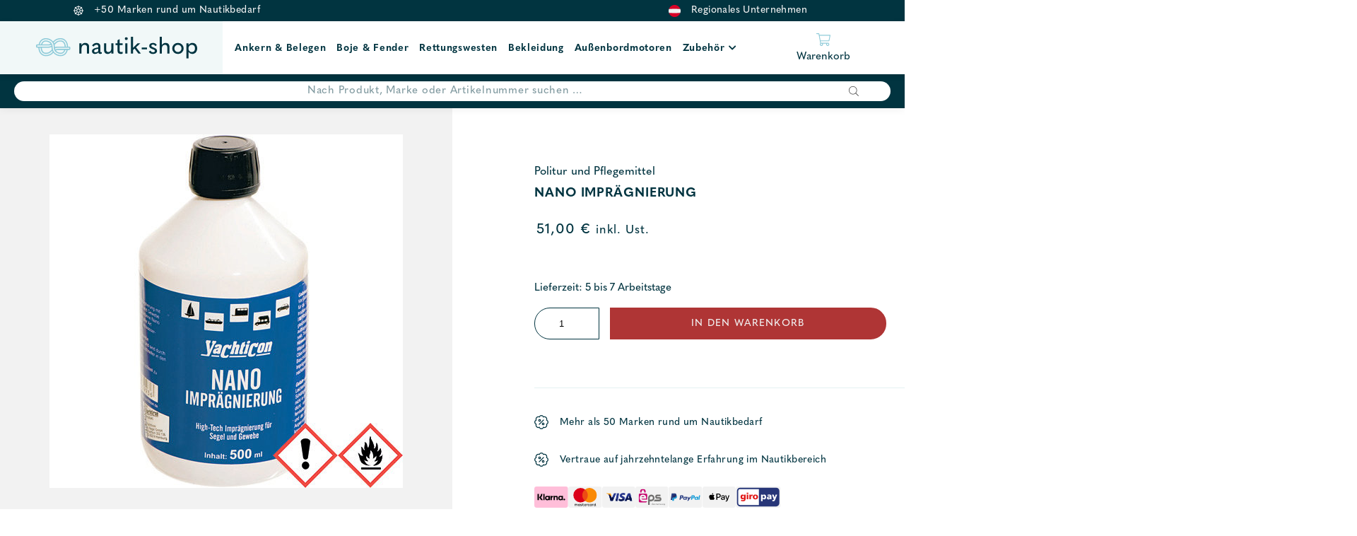

--- FILE ---
content_type: text/html; charset=UTF-8
request_url: https://nautik-shop.at/shop/pflegemittel/politur-und-pflegemittel/nano-impraegnierung/
body_size: 23620
content:
<!DOCTYPE html>
<html lang="de">
<head>
    
	<meta charset="UTF-8">
    <meta http-equiv="X-UA-Compatible" content="IE=edge">
	<meta name="viewport" content="width=device-width, initial-scale=1.0, maximum-scale=1.0, user-scalable=no">
	<meta name="google-site-verification" content="V5-8BSr0IoQAr7hGH5mbnU-ohZMkZXQZUXA_j736qLE" />
	<link rel="profile" href="http://gmpg.org/xfn/11">

					<script>document.documentElement.className = document.documentElement.className + ' yes-js js_active js'</script>
			<meta name='robots' content='index, follow, max-image-preview:large, max-snippet:-1, max-video-preview:-1' />

<!-- Google Tag Manager for WordPress by gtm4wp.com -->
<script data-cfasync="false" data-pagespeed-no-defer>
	var gtm4wp_datalayer_name = "dataLayer";
	var dataLayer = dataLayer || [];
	const gtm4wp_use_sku_instead = 0;
	const gtm4wp_currency = 'EUR';
	const gtm4wp_product_per_impression = 10;
	const gtm4wp_clear_ecommerce = false;
	const gtm4wp_datalayer_max_timeout = 2000;
</script>
<!-- End Google Tag Manager for WordPress by gtm4wp.com -->
	<!-- This site is optimized with the Yoast SEO plugin v26.8 - https://yoast.com/product/yoast-seo-wordpress/ -->
	<title>Nano Imprägnierung günstig kaufen bei Nautik Shop</title>
	<meta name="description" content="Die Innovative High-Tech Imprägnierung mit Nano Schutzschicht für Segel und Gewebe • erzeugt eine transparente, ultradünne Nano Schutzschicht, die Materialien aller Art wasserdicht beschichtet und salzwasserbeständig ist • für Synthetik und Baumwollgewebe. GEFAHR: H225, H319, H336, EUH066, EUH208" />
	<link rel="canonical" href="https://nautik-shop.at/shop/pflegemittel/politur-und-pflegemittel/nano-impraegnierung/" />
	<meta property="og:locale" content="de_DE" />
	<meta property="og:type" content="article" />
	<meta property="og:title" content="Nano Imprägnierung günstig kaufen bei Nautik Shop" />
	<meta property="og:description" content="Die Innovative High-Tech Imprägnierung mit Nano Schutzschicht für Segel und Gewebe • erzeugt eine transparente, ultradünne Nano Schutzschicht, die Materialien aller Art wasserdicht beschichtet und salzwasserbeständig ist • für Synthetik und Baumwollgewebe. GEFAHR: H225, H319, H336, EUH066, EUH208" />
	<meta property="og:url" content="https://nautik-shop.at/shop/pflegemittel/politur-und-pflegemittel/nano-impraegnierung/" />
	<meta property="og:site_name" content="Nautik Shop" />
	<meta property="article:modified_time" content="2022-08-23T16:24:41+00:00" />
	<meta property="og:image" content="https://nautik-shop.at/wp-content/uploads/2022/07/Nano-Impraegnierung-www-nautik-shop-at.jpg" />
	<meta property="og:image:width" content="500" />
	<meta property="og:image:height" content="500" />
	<meta property="og:image:type" content="image/jpeg" />
	<meta name="twitter:card" content="summary_large_image" />
	<meta name="twitter:title" content="Nano Imprägnierung günstig kaufen bei Nautik Shop" />
	<script type="application/ld+json" class="yoast-schema-graph">{"@context":"https://schema.org","@graph":[{"@type":"WebPage","@id":"https://nautik-shop.at/shop/pflegemittel/politur-und-pflegemittel/nano-impraegnierung/","url":"https://nautik-shop.at/shop/pflegemittel/politur-und-pflegemittel/nano-impraegnierung/","name":"Nano Imprägnierung günstig kaufen bei Nautik Shop","isPartOf":{"@id":"https://nautik-shop.at/#website"},"primaryImageOfPage":{"@id":"https://nautik-shop.at/shop/pflegemittel/politur-und-pflegemittel/nano-impraegnierung/#primaryimage"},"image":{"@id":"https://nautik-shop.at/shop/pflegemittel/politur-und-pflegemittel/nano-impraegnierung/#primaryimage"},"thumbnailUrl":"https://nautik-shop.at/wp-content/uploads/2022/07/Nano-Impraegnierung-www-nautik-shop-at.jpg","datePublished":"2022-08-23T16:24:17+00:00","dateModified":"2022-08-23T16:24:41+00:00","description":"Die Innovative High-Tech Imprägnierung mit Nano Schutzschicht für Segel und Gewebe • erzeugt eine transparente, ultradünne Nano Schutzschicht, die Materialien aller Art wasserdicht beschichtet und salzwasserbeständig ist • für Synthetik und Baumwollgewebe. GEFAHR: H225, H319, H336, EUH066, EUH208","breadcrumb":{"@id":"https://nautik-shop.at/shop/pflegemittel/politur-und-pflegemittel/nano-impraegnierung/#breadcrumb"},"inLanguage":"de","potentialAction":[{"@type":"ReadAction","target":["https://nautik-shop.at/shop/pflegemittel/politur-und-pflegemittel/nano-impraegnierung/"]}]},{"@type":"ImageObject","inLanguage":"de","@id":"https://nautik-shop.at/shop/pflegemittel/politur-und-pflegemittel/nano-impraegnierung/#primaryimage","url":"https://nautik-shop.at/wp-content/uploads/2022/07/Nano-Impraegnierung-www-nautik-shop-at.jpg","contentUrl":"https://nautik-shop.at/wp-content/uploads/2022/07/Nano-Impraegnierung-www-nautik-shop-at.jpg","width":500,"height":500,"caption":"Nano Imprägnierung - Nautik Shop Austria"},{"@type":"BreadcrumbList","@id":"https://nautik-shop.at/shop/pflegemittel/politur-und-pflegemittel/nano-impraegnierung/#breadcrumb","itemListElement":[{"@type":"ListItem","position":1,"name":"Home","item":"https://nautik-shop.at/"},{"@type":"ListItem","position":2,"name":"Produkte","item":"https://nautik-shop.at/produkte/"},{"@type":"ListItem","position":3,"name":"Nano Imprägnierung"}]},{"@type":"WebSite","@id":"https://nautik-shop.at/#website","url":"https://nautik-shop.at/","name":"Nautik Shop","description":"","publisher":{"@id":"https://nautik-shop.at/#organization"},"potentialAction":[{"@type":"SearchAction","target":{"@type":"EntryPoint","urlTemplate":"https://nautik-shop.at/?s={search_term_string}"},"query-input":{"@type":"PropertyValueSpecification","valueRequired":true,"valueName":"search_term_string"}}],"inLanguage":"de"},{"@type":"Organization","@id":"https://nautik-shop.at/#organization","name":"Nautik Shop","url":"https://nautik-shop.at/","logo":{"@type":"ImageObject","inLanguage":"de","@id":"https://nautik-shop.at/#/schema/logo/image/","url":"https://nautik-shop.at/wp-content/uploads/2021/02/logo-small.svg","contentUrl":"https://nautik-shop.at/wp-content/uploads/2021/02/logo-small.svg","width":1,"height":1,"caption":"Nautik Shop"},"image":{"@id":"https://nautik-shop.at/#/schema/logo/image/"}}]}</script>
	<!-- / Yoast SEO plugin. -->


<link rel='dns-prefetch' href='//fonts.bunny.net' />
<link rel='dns-prefetch' href='//use.fontawesome.com' />
<link rel="alternate" title="oEmbed (JSON)" type="application/json+oembed" href="https://nautik-shop.at/wp-json/oembed/1.0/embed?url=https%3A%2F%2Fnautik-shop.at%2Fshop%2Fpflegemittel%2Fpolitur-und-pflegemittel%2Fnano-impraegnierung%2F" />
<link rel="alternate" title="oEmbed (XML)" type="text/xml+oembed" href="https://nautik-shop.at/wp-json/oembed/1.0/embed?url=https%3A%2F%2Fnautik-shop.at%2Fshop%2Fpflegemittel%2Fpolitur-und-pflegemittel%2Fnano-impraegnierung%2F&#038;format=xml" />
<style id='wp-img-auto-sizes-contain-inline-css' type='text/css'>
img:is([sizes=auto i],[sizes^="auto," i]){contain-intrinsic-size:3000px 1500px}
/*# sourceURL=wp-img-auto-sizes-contain-inline-css */
</style>
<link rel='stylesheet' id='font-awesome-css' href='https://nautik-shop.at/wp-content/plugins/load-more-products-for-woocommerce/berocket/assets/css/font-awesome.min.css?ver=6.9' type='text/css' media='all' />
<style id='font-awesome-inline-css' type='text/css'>
[data-font="FontAwesome"]:before {font-family: 'FontAwesome' !important;content: attr(data-icon) !important;speak: none !important;font-weight: normal !important;font-variant: normal !important;text-transform: none !important;line-height: 1 !important;font-style: normal !important;-webkit-font-smoothing: antialiased !important;-moz-osx-font-smoothing: grayscale !important;}
/*# sourceURL=font-awesome-inline-css */
</style>
<style id='wp-emoji-styles-inline-css' type='text/css'>

	img.wp-smiley, img.emoji {
		display: inline !important;
		border: none !important;
		box-shadow: none !important;
		height: 1em !important;
		width: 1em !important;
		margin: 0 0.07em !important;
		vertical-align: -0.1em !important;
		background: none !important;
		padding: 0 !important;
	}
/*# sourceURL=wp-emoji-styles-inline-css */
</style>
<link rel='stylesheet' id='wp-block-library-css' href='https://nautik-shop.at/wp-includes/css/dist/block-library/style.min.css?ver=6.9' type='text/css' media='all' />
<style id='global-styles-inline-css' type='text/css'>
:root{--wp--preset--aspect-ratio--square: 1;--wp--preset--aspect-ratio--4-3: 4/3;--wp--preset--aspect-ratio--3-4: 3/4;--wp--preset--aspect-ratio--3-2: 3/2;--wp--preset--aspect-ratio--2-3: 2/3;--wp--preset--aspect-ratio--16-9: 16/9;--wp--preset--aspect-ratio--9-16: 9/16;--wp--preset--color--black: #000000;--wp--preset--color--cyan-bluish-gray: #abb8c3;--wp--preset--color--white: #ffffff;--wp--preset--color--pale-pink: #f78da7;--wp--preset--color--vivid-red: #cf2e2e;--wp--preset--color--luminous-vivid-orange: #ff6900;--wp--preset--color--luminous-vivid-amber: #fcb900;--wp--preset--color--light-green-cyan: #7bdcb5;--wp--preset--color--vivid-green-cyan: #00d084;--wp--preset--color--pale-cyan-blue: #8ed1fc;--wp--preset--color--vivid-cyan-blue: #0693e3;--wp--preset--color--vivid-purple: #9b51e0;--wp--preset--color--strong-blue: #709BC3;--wp--preset--color--button-gray: #C5C5C5;--wp--preset--gradient--vivid-cyan-blue-to-vivid-purple: linear-gradient(135deg,rgb(6,147,227) 0%,rgb(155,81,224) 100%);--wp--preset--gradient--light-green-cyan-to-vivid-green-cyan: linear-gradient(135deg,rgb(122,220,180) 0%,rgb(0,208,130) 100%);--wp--preset--gradient--luminous-vivid-amber-to-luminous-vivid-orange: linear-gradient(135deg,rgb(252,185,0) 0%,rgb(255,105,0) 100%);--wp--preset--gradient--luminous-vivid-orange-to-vivid-red: linear-gradient(135deg,rgb(255,105,0) 0%,rgb(207,46,46) 100%);--wp--preset--gradient--very-light-gray-to-cyan-bluish-gray: linear-gradient(135deg,rgb(238,238,238) 0%,rgb(169,184,195) 100%);--wp--preset--gradient--cool-to-warm-spectrum: linear-gradient(135deg,rgb(74,234,220) 0%,rgb(151,120,209) 20%,rgb(207,42,186) 40%,rgb(238,44,130) 60%,rgb(251,105,98) 80%,rgb(254,248,76) 100%);--wp--preset--gradient--blush-light-purple: linear-gradient(135deg,rgb(255,206,236) 0%,rgb(152,150,240) 100%);--wp--preset--gradient--blush-bordeaux: linear-gradient(135deg,rgb(254,205,165) 0%,rgb(254,45,45) 50%,rgb(107,0,62) 100%);--wp--preset--gradient--luminous-dusk: linear-gradient(135deg,rgb(255,203,112) 0%,rgb(199,81,192) 50%,rgb(65,88,208) 100%);--wp--preset--gradient--pale-ocean: linear-gradient(135deg,rgb(255,245,203) 0%,rgb(182,227,212) 50%,rgb(51,167,181) 100%);--wp--preset--gradient--electric-grass: linear-gradient(135deg,rgb(202,248,128) 0%,rgb(113,206,126) 100%);--wp--preset--gradient--midnight: linear-gradient(135deg,rgb(2,3,129) 0%,rgb(40,116,252) 100%);--wp--preset--font-size--small: 13px;--wp--preset--font-size--medium: 20px;--wp--preset--font-size--large: 36px;--wp--preset--font-size--x-large: 42px;--wp--preset--spacing--20: 0.44rem;--wp--preset--spacing--30: 0.67rem;--wp--preset--spacing--40: 1rem;--wp--preset--spacing--50: 1.5rem;--wp--preset--spacing--60: 2.25rem;--wp--preset--spacing--70: 3.38rem;--wp--preset--spacing--80: 5.06rem;--wp--preset--shadow--natural: 6px 6px 9px rgba(0, 0, 0, 0.2);--wp--preset--shadow--deep: 12px 12px 50px rgba(0, 0, 0, 0.4);--wp--preset--shadow--sharp: 6px 6px 0px rgba(0, 0, 0, 0.2);--wp--preset--shadow--outlined: 6px 6px 0px -3px rgb(255, 255, 255), 6px 6px rgb(0, 0, 0);--wp--preset--shadow--crisp: 6px 6px 0px rgb(0, 0, 0);}:where(.is-layout-flex){gap: 0.5em;}:where(.is-layout-grid){gap: 0.5em;}body .is-layout-flex{display: flex;}.is-layout-flex{flex-wrap: wrap;align-items: center;}.is-layout-flex > :is(*, div){margin: 0;}body .is-layout-grid{display: grid;}.is-layout-grid > :is(*, div){margin: 0;}:where(.wp-block-columns.is-layout-flex){gap: 2em;}:where(.wp-block-columns.is-layout-grid){gap: 2em;}:where(.wp-block-post-template.is-layout-flex){gap: 1.25em;}:where(.wp-block-post-template.is-layout-grid){gap: 1.25em;}.has-black-color{color: var(--wp--preset--color--black) !important;}.has-cyan-bluish-gray-color{color: var(--wp--preset--color--cyan-bluish-gray) !important;}.has-white-color{color: var(--wp--preset--color--white) !important;}.has-pale-pink-color{color: var(--wp--preset--color--pale-pink) !important;}.has-vivid-red-color{color: var(--wp--preset--color--vivid-red) !important;}.has-luminous-vivid-orange-color{color: var(--wp--preset--color--luminous-vivid-orange) !important;}.has-luminous-vivid-amber-color{color: var(--wp--preset--color--luminous-vivid-amber) !important;}.has-light-green-cyan-color{color: var(--wp--preset--color--light-green-cyan) !important;}.has-vivid-green-cyan-color{color: var(--wp--preset--color--vivid-green-cyan) !important;}.has-pale-cyan-blue-color{color: var(--wp--preset--color--pale-cyan-blue) !important;}.has-vivid-cyan-blue-color{color: var(--wp--preset--color--vivid-cyan-blue) !important;}.has-vivid-purple-color{color: var(--wp--preset--color--vivid-purple) !important;}.has-black-background-color{background-color: var(--wp--preset--color--black) !important;}.has-cyan-bluish-gray-background-color{background-color: var(--wp--preset--color--cyan-bluish-gray) !important;}.has-white-background-color{background-color: var(--wp--preset--color--white) !important;}.has-pale-pink-background-color{background-color: var(--wp--preset--color--pale-pink) !important;}.has-vivid-red-background-color{background-color: var(--wp--preset--color--vivid-red) !important;}.has-luminous-vivid-orange-background-color{background-color: var(--wp--preset--color--luminous-vivid-orange) !important;}.has-luminous-vivid-amber-background-color{background-color: var(--wp--preset--color--luminous-vivid-amber) !important;}.has-light-green-cyan-background-color{background-color: var(--wp--preset--color--light-green-cyan) !important;}.has-vivid-green-cyan-background-color{background-color: var(--wp--preset--color--vivid-green-cyan) !important;}.has-pale-cyan-blue-background-color{background-color: var(--wp--preset--color--pale-cyan-blue) !important;}.has-vivid-cyan-blue-background-color{background-color: var(--wp--preset--color--vivid-cyan-blue) !important;}.has-vivid-purple-background-color{background-color: var(--wp--preset--color--vivid-purple) !important;}.has-black-border-color{border-color: var(--wp--preset--color--black) !important;}.has-cyan-bluish-gray-border-color{border-color: var(--wp--preset--color--cyan-bluish-gray) !important;}.has-white-border-color{border-color: var(--wp--preset--color--white) !important;}.has-pale-pink-border-color{border-color: var(--wp--preset--color--pale-pink) !important;}.has-vivid-red-border-color{border-color: var(--wp--preset--color--vivid-red) !important;}.has-luminous-vivid-orange-border-color{border-color: var(--wp--preset--color--luminous-vivid-orange) !important;}.has-luminous-vivid-amber-border-color{border-color: var(--wp--preset--color--luminous-vivid-amber) !important;}.has-light-green-cyan-border-color{border-color: var(--wp--preset--color--light-green-cyan) !important;}.has-vivid-green-cyan-border-color{border-color: var(--wp--preset--color--vivid-green-cyan) !important;}.has-pale-cyan-blue-border-color{border-color: var(--wp--preset--color--pale-cyan-blue) !important;}.has-vivid-cyan-blue-border-color{border-color: var(--wp--preset--color--vivid-cyan-blue) !important;}.has-vivid-purple-border-color{border-color: var(--wp--preset--color--vivid-purple) !important;}.has-vivid-cyan-blue-to-vivid-purple-gradient-background{background: var(--wp--preset--gradient--vivid-cyan-blue-to-vivid-purple) !important;}.has-light-green-cyan-to-vivid-green-cyan-gradient-background{background: var(--wp--preset--gradient--light-green-cyan-to-vivid-green-cyan) !important;}.has-luminous-vivid-amber-to-luminous-vivid-orange-gradient-background{background: var(--wp--preset--gradient--luminous-vivid-amber-to-luminous-vivid-orange) !important;}.has-luminous-vivid-orange-to-vivid-red-gradient-background{background: var(--wp--preset--gradient--luminous-vivid-orange-to-vivid-red) !important;}.has-very-light-gray-to-cyan-bluish-gray-gradient-background{background: var(--wp--preset--gradient--very-light-gray-to-cyan-bluish-gray) !important;}.has-cool-to-warm-spectrum-gradient-background{background: var(--wp--preset--gradient--cool-to-warm-spectrum) !important;}.has-blush-light-purple-gradient-background{background: var(--wp--preset--gradient--blush-light-purple) !important;}.has-blush-bordeaux-gradient-background{background: var(--wp--preset--gradient--blush-bordeaux) !important;}.has-luminous-dusk-gradient-background{background: var(--wp--preset--gradient--luminous-dusk) !important;}.has-pale-ocean-gradient-background{background: var(--wp--preset--gradient--pale-ocean) !important;}.has-electric-grass-gradient-background{background: var(--wp--preset--gradient--electric-grass) !important;}.has-midnight-gradient-background{background: var(--wp--preset--gradient--midnight) !important;}.has-small-font-size{font-size: var(--wp--preset--font-size--small) !important;}.has-medium-font-size{font-size: var(--wp--preset--font-size--medium) !important;}.has-large-font-size{font-size: var(--wp--preset--font-size--large) !important;}.has-x-large-font-size{font-size: var(--wp--preset--font-size--x-large) !important;}
/*# sourceURL=global-styles-inline-css */
</style>

<style id='classic-theme-styles-inline-css' type='text/css'>
/*! This file is auto-generated */
.wp-block-button__link{color:#fff;background-color:#32373c;border-radius:9999px;box-shadow:none;text-decoration:none;padding:calc(.667em + 2px) calc(1.333em + 2px);font-size:1.125em}.wp-block-file__button{background:#32373c;color:#fff;text-decoration:none}
/*# sourceURL=/wp-includes/css/classic-themes.min.css */
</style>
<link rel='stylesheet' id='cr-frontend-css-css' href='https://nautik-shop.at/wp-content/plugins/customer-reviews-woocommerce/css/frontend.css?ver=5.97.0' type='text/css' media='all' />
<link rel='stylesheet' id='lemon_checkout_styles-css' href='https://nautik-shop.at/wp-content/plugins/fancy-checkout-for-woocommerce/css/lemontec_checkout_styles.css?ver=1.0.1' type='text/css' media='all' />
<link rel='stylesheet' id='photoswipe-css' href='https://nautik-shop.at/wp-content/plugins/woocommerce/assets/css/photoswipe/photoswipe.min.css?ver=10.4.3' type='text/css' media='all' />
<link rel='stylesheet' id='photoswipe-default-skin-css' href='https://nautik-shop.at/wp-content/plugins/woocommerce/assets/css/photoswipe/default-skin/default-skin.min.css?ver=10.4.3' type='text/css' media='all' />
<link rel='stylesheet' id='woocommerce-layout-css' href='https://nautik-shop.at/wp-content/plugins/woocommerce/assets/css/woocommerce-layout.css?ver=10.4.3' type='text/css' media='all' />
<link rel='stylesheet' id='woocommerce-smallscreen-css' href='https://nautik-shop.at/wp-content/plugins/woocommerce/assets/css/woocommerce-smallscreen.css?ver=10.4.3' type='text/css' media='only screen and (max-width: 768px)' />
<link rel='stylesheet' id='woocommerce-general-css' href='https://nautik-shop.at/wp-content/plugins/woocommerce/assets/css/woocommerce.css?ver=10.4.3' type='text/css' media='all' />
<style id='woocommerce-inline-inline-css' type='text/css'>
.woocommerce form .form-row .required { visibility: visible; }
/*# sourceURL=woocommerce-inline-inline-css */
</style>
<link rel='stylesheet' id='fpf_front-css' href='https://nautik-shop.at/wp-content/plugins/flexible-product-fields/assets/css/front.min.css?ver=2.12.1.70' type='text/css' media='all' />
<link rel='stylesheet' id='fpf_new_front-css' href='https://nautik-shop.at/wp-content/plugins/flexible-product-fields/assets/css/new-front.css?ver=2.12.1.70' type='text/css' media='all' />
<link rel='stylesheet' id='jquery-selectBox-css' href='https://nautik-shop.at/wp-content/plugins/yith-woocommerce-wishlist/assets/css/jquery.selectBox.css?ver=1.2.0' type='text/css' media='all' />
<link rel='stylesheet' id='woocommerce_prettyPhoto_css-css' href='//nautik-shop.at/wp-content/plugins/woocommerce/assets/css/prettyPhoto.css?ver=3.1.6' type='text/css' media='all' />
<link rel='stylesheet' id='yith-wcwl-main-css' href='https://nautik-shop.at/wp-content/plugins/yith-woocommerce-wishlist/assets/css/style.css?ver=4.11.0' type='text/css' media='all' />
<style id='yith-wcwl-main-inline-css' type='text/css'>
 :root { --color-add-to-wishlist-background: #333333; --color-add-to-wishlist-text: #FFFFFF; --color-add-to-wishlist-border: #333333; --color-add-to-wishlist-background-hover: #333333; --color-add-to-wishlist-text-hover: #FFFFFF; --color-add-to-wishlist-border-hover: #333333; --rounded-corners-radius: 16px; --color-add-to-cart-background: #333333; --color-add-to-cart-text: #FFFFFF; --color-add-to-cart-border: #333333; --color-add-to-cart-background-hover: #4F4F4F; --color-add-to-cart-text-hover: #FFFFFF; --color-add-to-cart-border-hover: #4F4F4F; --add-to-cart-rounded-corners-radius: 16px; --color-button-style-1-background: #333333; --color-button-style-1-text: #FFFFFF; --color-button-style-1-border: #333333; --color-button-style-1-background-hover: #4F4F4F; --color-button-style-1-text-hover: #FFFFFF; --color-button-style-1-border-hover: #4F4F4F; --color-button-style-2-background: #333333; --color-button-style-2-text: #FFFFFF; --color-button-style-2-border: #333333; --color-button-style-2-background-hover: #4F4F4F; --color-button-style-2-text-hover: #FFFFFF; --color-button-style-2-border-hover: #4F4F4F; --color-wishlist-table-background: #FFFFFF; --color-wishlist-table-text: #6d6c6c; --color-wishlist-table-border: #FFFFFF; --color-headers-background: #F4F4F4; --color-share-button-color: #FFFFFF; --color-share-button-color-hover: #FFFFFF; --color-fb-button-background: #39599E; --color-fb-button-background-hover: #595A5A; --color-tw-button-background: #45AFE2; --color-tw-button-background-hover: #595A5A; --color-pr-button-background: #AB2E31; --color-pr-button-background-hover: #595A5A; --color-em-button-background: #FBB102; --color-em-button-background-hover: #595A5A; --color-wa-button-background: #00A901; --color-wa-button-background-hover: #595A5A; --feedback-duration: 3s } 
 :root { --color-add-to-wishlist-background: #333333; --color-add-to-wishlist-text: #FFFFFF; --color-add-to-wishlist-border: #333333; --color-add-to-wishlist-background-hover: #333333; --color-add-to-wishlist-text-hover: #FFFFFF; --color-add-to-wishlist-border-hover: #333333; --rounded-corners-radius: 16px; --color-add-to-cart-background: #333333; --color-add-to-cart-text: #FFFFFF; --color-add-to-cart-border: #333333; --color-add-to-cart-background-hover: #4F4F4F; --color-add-to-cart-text-hover: #FFFFFF; --color-add-to-cart-border-hover: #4F4F4F; --add-to-cart-rounded-corners-radius: 16px; --color-button-style-1-background: #333333; --color-button-style-1-text: #FFFFFF; --color-button-style-1-border: #333333; --color-button-style-1-background-hover: #4F4F4F; --color-button-style-1-text-hover: #FFFFFF; --color-button-style-1-border-hover: #4F4F4F; --color-button-style-2-background: #333333; --color-button-style-2-text: #FFFFFF; --color-button-style-2-border: #333333; --color-button-style-2-background-hover: #4F4F4F; --color-button-style-2-text-hover: #FFFFFF; --color-button-style-2-border-hover: #4F4F4F; --color-wishlist-table-background: #FFFFFF; --color-wishlist-table-text: #6d6c6c; --color-wishlist-table-border: #FFFFFF; --color-headers-background: #F4F4F4; --color-share-button-color: #FFFFFF; --color-share-button-color-hover: #FFFFFF; --color-fb-button-background: #39599E; --color-fb-button-background-hover: #595A5A; --color-tw-button-background: #45AFE2; --color-tw-button-background-hover: #595A5A; --color-pr-button-background: #AB2E31; --color-pr-button-background-hover: #595A5A; --color-em-button-background: #FBB102; --color-em-button-background-hover: #595A5A; --color-wa-button-background: #00A901; --color-wa-button-background-hover: #595A5A; --feedback-duration: 3s } 
/*# sourceURL=yith-wcwl-main-inline-css */
</style>
<link rel='stylesheet' id='dgwt-wcas-style-css' href='https://nautik-shop.at/wp-content/plugins/ajax-search-for-woocommerce-premium/assets/css/style.min.css?ver=1.18.0' type='text/css' media='all' />
<link rel='stylesheet' id='select2-css' href='https://nautik-shop.at/wp-content/plugins/woocommerce/assets/css/select2.css?ver=10.4.3' type='text/css' media='all' />
<link rel='stylesheet' id='xoo-wsc-fonts-css' href='https://nautik-shop.at/wp-content/plugins/woocommerce-side-cart-premium/assets/css/xoo-wsc-fonts.css?ver=3.1' type='text/css' media='all' />
<link rel='stylesheet' id='xoo-wsc-style-css' href='https://nautik-shop.at/wp-content/plugins/woocommerce-side-cart-premium/assets/css/xoo-wsc-style.css?ver=3.1' type='text/css' media='all' />
<style id='xoo-wsc-style-inline-css' type='text/css'>
a.xoo-wsc-ft-btn:nth-child(3){
		grid-column: 1/-1;
	}
.xoo-wsc-sp-left-col img{
	max-width: 80px;
}

.xoo-wsc-sp-right-col{
	font-size: 14px;
}

.xoo-wsc-sp-container{
	background-color: #eee;
}


 

.xoo-wsc-footer{
	background-color: #ffffff;
	color: #000000;
	padding: 10px 20px;
}

.xoo-wsc-footer, .xoo-wsc-footer a, .xoo-wsc-footer .amount{
	font-size: 15px;
}

.xoo-wsc-ft-buttons-cont{
	grid-template-columns: 2fr 2fr;
}

.xoo-wsc-basket{
	bottom: 12px;
	right: 0px;
	background-color: #ffffff;
	color: #000000;
	box-shadow: 0 1px 4px 0;
}

.xoo-wsc-items-count{
	top: -15px;
	left: -15px;
}

.xoo-wsc-items-count, .xoo-wsc-sc-count{
	background-color: #000000;
	color: #ffffff;
}

.xoo-wsc-container, .xoo-wsc-slider{
	max-width: 500px;
	right: -500px;
	top: 0;bottom: 0;
	bottom: 0;
	font-family: }


.xoo-wsc-cart-active .xoo-wsc-container, .xoo-wsc-slider-active .xoo-wsc-slider{
	right: 0;
}

.xoo-wsc-cart-active .xoo-wsc-basket{
	right: 500px;
}

.xoo-wsc-slider{
	right: -500px;
}

span.xoo-wsch-close {
    font-size: 16px;
    right: 10px;
}

.xoo-wsch-top{
	justify-content: center;
}

.xoo-wsch-text{
	font-size: 20px;
}

.xoo-wsc-header{
	color: #000000;
	background-color: #ffffff;
}

.xoo-wsc-sb-bar > span{
	background-color: #1e73be;
}

.xoo-wsc-body{
	background-color: #ffffff;
}

.xoo-wsc-body, .xoo-wsc-body span.amount, .xoo-wsc-body a{
	font-size: 16px;
	color: #000000;
}

.xoo-wsc-product{
	padding: 20px 15px;
}

.xoo-wsc-img-col{
	width: 35%;
}
.xoo-wsc-sum-col{
	width: 65%;
}

.xoo-wsc-sum-col{
	justify-content: center;
}

/***** Quantity *****/

.xoo-wsc-qty-box{
	max-width: 75px;
}

.xoo-wsc-qty-box.xoo-wsc-qtb-square{
	border-color: #000000;
}

input[type="number"].xoo-wsc-qty{
	border-color: #000000;
	background-color: #ffffff;
	color: #000000;
	height: 28px;
	line-height: 28px;
}

input[type="number"].xoo-wsc-qty, .xoo-wsc-qtb-square{
	border-width: 1px;
	border-style: solid;
}
.xoo-wsc-chng{
	background-color: #ffffff;
	color: #000000;
}
/*# sourceURL=xoo-wsc-style-inline-css */
</style>
<link rel='stylesheet' id='theme-slick-css' href='https://nautik-shop.at/wp-content/themes/nautik-shop/css/slick.css?ver=6.9' type='text/css' media='all' />
<link rel='stylesheet' id='theme-style-css' href='https://nautik-shop.at/wp-content/themes/nautik-shop/style.css?ver=1.0' type='text/css' media='all' />
<link rel='stylesheet' id='lemon-custom-style-css' href='https://nautik-shop.at/wp-content/themes/nautik-shop/css/lemon_custom_styles.css?ver=1.2.01' type='text/css' media='all' />
<link rel='stylesheet' id='google-font-css' href='https://fonts.bunny.net/css?family=Open+Sans&#038;display=swap&#038;ver=1.0.0' type='text/css' media='all' />
<link rel='stylesheet' id='fontawesome-css' href='//use.fontawesome.com/releases/v5.2.0/css/all.css?ver=6.9' type='text/css' media='all' />
<link rel='stylesheet' id='mollie-applepaydirect-css' href='https://nautik-shop.at/wp-content/plugins/mollie-payments-for-woocommerce/public/css/mollie-applepaydirect.min.css?ver=1768872481' type='text/css' media='screen' />
<script type="text/javascript" src="https://nautik-shop.at/wp-includes/js/jquery/jquery.min.js?ver=3.7.1" id="jquery-core-js"></script>
<script type="text/javascript" src="https://nautik-shop.at/wp-includes/js/jquery/jquery-migrate.min.js?ver=3.4.1" id="jquery-migrate-js"></script>
<script type="text/javascript" src="https://nautik-shop.at/wp-content/plugins/woocommerce/assets/js/jquery-blockui/jquery.blockUI.min.js?ver=2.7.0-wc.10.4.3" id="wc-jquery-blockui-js" defer="defer" data-wp-strategy="defer"></script>
<script type="text/javascript" id="wc-add-to-cart-js-extra">
/* <![CDATA[ */
var wc_add_to_cart_params = {"ajax_url":"/wp-admin/admin-ajax.php","wc_ajax_url":"/?wc-ajax=%%endpoint%%","i18n_view_cart":"Warenkorb anzeigen","cart_url":"https://nautik-shop.at/cart/","is_cart":"","cart_redirect_after_add":"no"};
//# sourceURL=wc-add-to-cart-js-extra
/* ]]> */
</script>
<script type="text/javascript" src="https://nautik-shop.at/wp-content/plugins/woocommerce/assets/js/frontend/add-to-cart.min.js?ver=10.4.3" id="wc-add-to-cart-js" defer="defer" data-wp-strategy="defer"></script>
<script type="text/javascript" src="https://nautik-shop.at/wp-content/plugins/woocommerce/assets/js/zoom/jquery.zoom.min.js?ver=1.7.21-wc.10.4.3" id="wc-zoom-js" defer="defer" data-wp-strategy="defer"></script>
<script type="text/javascript" src="https://nautik-shop.at/wp-content/plugins/woocommerce/assets/js/photoswipe/photoswipe.min.js?ver=4.1.1-wc.10.4.3" id="wc-photoswipe-js" defer="defer" data-wp-strategy="defer"></script>
<script type="text/javascript" src="https://nautik-shop.at/wp-content/plugins/woocommerce/assets/js/photoswipe/photoswipe-ui-default.min.js?ver=4.1.1-wc.10.4.3" id="wc-photoswipe-ui-default-js" defer="defer" data-wp-strategy="defer"></script>
<script type="text/javascript" id="wc-single-product-js-extra">
/* <![CDATA[ */
var wc_single_product_params = {"i18n_required_rating_text":"Bitte w\u00e4hle eine Bewertung","i18n_rating_options":["1 von 5\u00a0Sternen","2 von 5\u00a0Sternen","3 von 5\u00a0Sternen","4 von 5\u00a0Sternen","5 von 5\u00a0Sternen"],"i18n_product_gallery_trigger_text":"Bildergalerie im Vollbildmodus anzeigen","review_rating_required":"yes","flexslider":{"rtl":false,"animation":"slide","smoothHeight":true,"directionNav":false,"controlNav":"thumbnails","slideshow":false,"animationSpeed":500,"animationLoop":false,"allowOneSlide":false},"zoom_enabled":"1","zoom_options":[],"photoswipe_enabled":"1","photoswipe_options":{"shareEl":false,"closeOnScroll":false,"history":false,"hideAnimationDuration":0,"showAnimationDuration":0},"flexslider_enabled":""};
//# sourceURL=wc-single-product-js-extra
/* ]]> */
</script>
<script type="text/javascript" src="https://nautik-shop.at/wp-content/plugins/woocommerce/assets/js/frontend/single-product.min.js?ver=10.4.3" id="wc-single-product-js" defer="defer" data-wp-strategy="defer"></script>
<script type="text/javascript" src="https://nautik-shop.at/wp-content/plugins/woocommerce/assets/js/js-cookie/js.cookie.min.js?ver=2.1.4-wc.10.4.3" id="wc-js-cookie-js" defer="defer" data-wp-strategy="defer"></script>
<script type="text/javascript" id="woocommerce-js-extra">
/* <![CDATA[ */
var woocommerce_params = {"ajax_url":"/wp-admin/admin-ajax.php","wc_ajax_url":"/?wc-ajax=%%endpoint%%","i18n_password_show":"Passwort anzeigen","i18n_password_hide":"Passwort ausblenden"};
//# sourceURL=woocommerce-js-extra
/* ]]> */
</script>
<script type="text/javascript" src="https://nautik-shop.at/wp-content/plugins/woocommerce/assets/js/frontend/woocommerce.min.js?ver=10.4.3" id="woocommerce-js" defer="defer" data-wp-strategy="defer"></script>
<script type="text/javascript" id="fpf_product-js-extra">
/* <![CDATA[ */
var fpf_product = {"total":"Gesamt","currency_format_num_decimals":"2","currency_format_symbol":"\u20ac","currency_format_decimal_sep":",","currency_format_thousand_sep":".","currency_format":"%v\u00a0%s","fields_rules":[],"fpf_fields":[],"fpf_product_price":"51"};
//# sourceURL=fpf_product-js-extra
/* ]]> */
</script>
<script type="text/javascript" src="https://nautik-shop.at/wp-content/plugins/flexible-product-fields/assets/js/fpf_product.min.js?ver=2.12.1.70" id="fpf_product-js"></script>
<link rel="https://api.w.org/" href="https://nautik-shop.at/wp-json/" /><link rel="alternate" title="JSON" type="application/json" href="https://nautik-shop.at/wp-json/wp/v2/product/69857" /><link rel="EditURI" type="application/rsd+xml" title="RSD" href="https://nautik-shop.at/xmlrpc.php?rsd" />
<meta name="generator" content="WordPress 6.9" />
<meta name="generator" content="WooCommerce 10.4.3" />
<link rel='shortlink' href='https://nautik-shop.at/?p=69857' />
<style></style><style>
                .lmp_load_more_button.br_lmp_button_settings .lmp_button:hover {
                    background-color: #ffffff!important;
                    color: #111111!important;
                }
                .lmp_load_more_button.br_lmp_prev_settings .lmp_button:hover {
                    background-color: #9999ff!important;
                    color: #111111!important;
                }li.product.lazy, .berocket_lgv_additional_data.lazy{opacity:0;}</style>
<!-- Google Tag Manager for WordPress by gtm4wp.com -->
<!-- GTM Container placement set to footer -->
<script data-cfasync="false" data-pagespeed-no-defer>
	var dataLayer_content = {"pagePostType":"product","pagePostType2":"single-product","pagePostAuthor":"admin","productRatingCounts":[],"productAverageRating":0,"productReviewCount":0,"productType":"simple","productIsVariable":0};
	dataLayer.push( dataLayer_content );
</script>
<script data-cfasync="false" data-pagespeed-no-defer>
(function(w,d,s,l,i){w[l]=w[l]||[];w[l].push({'gtm.start':
new Date().getTime(),event:'gtm.js'});var f=d.getElementsByTagName(s)[0],
j=d.createElement(s),dl=l!='dataLayer'?'&l='+l:'';j.async=true;j.src=
'//www.googletagmanager.com/gtm.js?id='+i+dl;f.parentNode.insertBefore(j,f);
})(window,document,'script','dataLayer','GTM-M55727W');
</script>
<!-- End Google Tag Manager for WordPress by gtm4wp.com --><style>.dgwt-wcas-ico-magnifier,.dgwt-wcas-ico-magnifier-handler{max-width:20px}.dgwt-wcas-search-wrapp{max-width:600px}</style>	<noscript><style>.woocommerce-product-gallery{ opacity: 1 !important; }</style></noscript>
	<link rel="icon" href="https://nautik-shop.at/wp-content/uploads/2021/08/Design-ohne-Titel-1-64x64.png" sizes="32x32" />
<link rel="icon" href="https://nautik-shop.at/wp-content/uploads/2021/08/Design-ohne-Titel-1-200x200.png" sizes="192x192" />
<link rel="apple-touch-icon" href="https://nautik-shop.at/wp-content/uploads/2021/08/Design-ohne-Titel-1-200x200.png" />
<meta name="msapplication-TileImage" content="https://nautik-shop.at/wp-content/uploads/2021/08/Design-ohne-Titel-1-300x300.png" />
<noscript><style id="rocket-lazyload-nojs-css">.rll-youtube-player, [data-lazy-src]{display:none !important;}</style></noscript><link rel='stylesheet' id='berocket_lmp_style-css' href='https://nautik-shop.at/wp-content/plugins/load-more-products-for-woocommerce/css/load_products.css?ver=1.2.3.4' type='text/css' media='all' />
<link rel='stylesheet' id='wc-blocks-style-css' href='https://nautik-shop.at/wp-content/plugins/woocommerce/assets/client/blocks/wc-blocks.css?ver=wc-10.4.3' type='text/css' media='all' />
<meta name="generator" content="WP Rocket 3.20.3" data-wpr-features="wpr_lazyload_images wpr_image_dimensions wpr_preload_links wpr_desktop" /></head>
	

<body class="wp-singular product-template-default single single-product postid-69857 wp-custom-logo wp-embed-responsive wp-theme-nautik-shop woocommerce theme-nautik-shop woocommerce-page woocommerce-no-js">
<!-- Google Tag Manager (noscript) -->
<noscript><iframe src="https://www.googletagmanager.com/ns.html?id=GTM-M55727W"
height="0" width="0" style="display:none;visibility:hidden"></iframe></noscript>
<!-- End Google Tag Manager (noscript) -->    
<div data-rocket-location-hash="54257ff4dc2eb7aae68fa23eb5f11e06" id="page" class="site">
    <a class="skip-link screen-reader-text" href="#primary">Springe zum Inhalt</a>
    <header data-rocket-location-hash="f17990ffdf591d66466d6187c45ecbfe" id="masthead" class="header">
		<div data-rocket-location-hash="ded415b5015ca5701161bfa367f80d94" class="header_fix">
						<div class="info_list">
				<div class="info_list_inner container">
					<ul class="info_list_ul">
													<li class="info_item">
																	<img width="14" height="13" class="info_item_img" src="data:image/svg+xml,%3Csvg%20xmlns='http://www.w3.org/2000/svg'%20viewBox='0%200%2014%2013'%3E%3C/svg%3E" title="wheel" alt="" data-lazy-src="https://nautik-shop.at/wp-content/uploads/2021/02/wheel.svg"><noscript><img width="14" height="13" class="info_item_img" src="https://nautik-shop.at/wp-content/uploads/2021/02/wheel.svg" title="wheel" alt=""></noscript>
																									<span class="info_item_text">+50 Marken rund um Nautikbedarf</span>
															</li>
																				<li class="info_item">
																	<img width="512" height="512" class="info_item_img" src="data:image/svg+xml,%3Csvg%20xmlns='http://www.w3.org/2000/svg'%20viewBox='0%200%20512%20512'%3E%3C/svg%3E" title="austria-shop" alt="" data-lazy-src="https://nautik-shop.at/wp-content/uploads/2021/02/austria-shop.svg"><noscript><img width="512" height="512" class="info_item_img" src="https://nautik-shop.at/wp-content/uploads/2021/02/austria-shop.svg" title="austria-shop" alt=""></noscript>
																									<span class="info_item_text">Regionales Unternehmen</span>
															</li>
																		</ul>
				</div>
			</div>
						<div class="header_top">
				<div class="header_top_inner">
					<div class="site-branding">
						<a href="https://nautik-shop.at/" class="custom-logo-link" rel="home"><img width="228" height="31" src="data:image/svg+xml,%3Csvg%20xmlns='http://www.w3.org/2000/svg'%20viewBox='0%200%20228%2031'%3E%3C/svg%3E" class="custom-logo" alt="Nautik Shop" decoding="async" data-xooWscFly="fly" data-lazy-src="https://nautik-shop.at/wp-content/uploads/2022/07/nautik-logo-quer.svg" /><noscript><img width="228" height="31" src="https://nautik-shop.at/wp-content/uploads/2022/07/nautik-logo-quer.svg" class="custom-logo" alt="Nautik Shop" decoding="async" data-xooWscFly="fly" /></noscript></a>					</div><!-- .site-branding -->      
					<nav id="site-navigation" class="main-navigation">
						<div class="menu-hauptmenue-container"><ul id="primary-menu" class="menu"><li id="menu-item-83707" class="menu-item menu-item-type-custom menu-item-object-custom menu-item-83707"><a href="https://nautik-shop.at/produkt-kategorie/ankern-belege/">Ankern &#038; Belegen</a><span class="mobile_toggle"><i class="fa fa-chevron-down"></i></span></li>
<li id="menu-item-83735" class="menu-item menu-item-type-custom menu-item-object-custom menu-item-83735"><a href="https://nautik-shop.at/produkt-kategorie/boje-fender/">Boje &#038; Fender</a><span class="mobile_toggle"><i class="fa fa-chevron-down"></i></span></li>
<li id="menu-item-83734" class="menu-item menu-item-type-custom menu-item-object-custom menu-item-83734"><a href="https://nautik-shop.at/produkt-kategorie/rettungswesten/aufblasbare-rettungswesten/">Rettungswesten</a><span class="mobile_toggle"><i class="fa fa-chevron-down"></i></span></li>
<li id="menu-item-83709" class="menu-item menu-item-type-custom menu-item-object-custom menu-item-83709"><a href="https://nautik-shop.at/produkt-kategorie/bekleidung/">Bekleidung</a><span class="mobile_toggle"><i class="fa fa-chevron-down"></i></span></li>
<li id="menu-item-83736" class="menu-item menu-item-type-custom menu-item-object-custom menu-item-83736"><a href="https://nautik-shop.at/produkt-kategorie/aussenbordmotoren/">Außenbordmotoren</a><span class="mobile_toggle"><i class="fa fa-chevron-down"></i></span></li>
<li id="menu-item-83710" class="menu-item menu-item-type-custom menu-item-object-custom menu-item-has-children menu-item-83710"><a href="https://nautik-shop.at/produkt-kategorie/zubehoer/">Zubehör</a><span class="mobile_toggle"><i class="fa fa-chevron-down"></i></span>
<ul class="sub-menu">
	<li id="menu-item-83711" class="menu-item menu-item-type-custom menu-item-object-custom menu-item-83711"><a href="https://nautik-shop.at/produkt-kategorie/pflegemittel/">Pflegemittel</a><span class="mobile_toggle"><i class="fa fa-chevron-down"></i></span></li>
</ul>
</li>
</ul></div>
					</nav>
					<div class="header_icons">
						<ul class="header_icon_list">
														<!-- <li class="header_icon_list_item wish_icon">
								<a class="header_icon_link" href="/wunschliste">
									<span id="header_icon_2" class="header_icon"></span>
									<span class="header_icon_text"></span>
								</a>
							</li> -->
														<li class="header_icon_list_item cart_icon">
								<a class="header_icon_link" href="">
									<span id="header_icon_4" class="header_icon"></span>
									<span class="header_icon_text">Warenkorb</span>
								</a>
							</li>					
						</ul>
					</div>
					<div class="burger-container">
						<div class="burger flex-container">
							<button class="burger-menu flex-container" onclick="this.classList.toggle('opened');this.setAttribute('aria-expanded', this.classList.contains('opened'))" aria-label="Main Menu">
							<svg width="30" height="30" viewBox="0 0 100 100" >
								<path class="line line1" d="M 20,29.000046 H 80.000231 C 80.000231,29.000046 94.498839,28.817352 94.532987,66.711331 94.543142,77.980673 90.966081,81.670246 85.259173,81.668997 79.552261,81.667751 75.000211,74.999942 75.000211,74.999942 L 25.000021,25.000058" fill="#013440"/>
								<path class="line line2" d="M 20,50 H 80" fill="#013440" />
								<path class="line line3" d="M 20,70.999954 H 80.000231 C 80.000231,70.999954 94.498839,71.182648 94.532987,33.288669 94.543142,22.019327 90.966081,18.329754 85.259173,18.331003 79.552261,18.332249 75.000211,25.000058 75.000211,25.000058 L 25.000021,74.999942" fill="#013440" />
							</svg>
							</button>
						</div>	
					</div>
				</div>
			</div>
		</div>
		    </header>
		<div data-rocket-location-hash="39436c3f4ab62f1699afa9dc80bfb653" class="intro_search fixed-search">
		<div  class="dgwt-wcas-search-wrapp dgwt-wcas-no-submit woocommerce js-dgwt-wcas-layout-classic dgwt-wcas-layout-classic js-dgwt-wcas-mobile-overlay-enabled">
		<form class="dgwt-wcas-search-form" role="search" action="https://nautik-shop.at/" method="get">
		<div class="dgwt-wcas-sf-wrapp">
							<svg version="1.1" class="dgwt-wcas-ico-magnifier" xmlns="http://www.w3.org/2000/svg"
					 xmlns:xlink="http://www.w3.org/1999/xlink" x="0px" y="0px"
					 viewBox="0 0 51.539 51.361" enable-background="new 0 0 51.539 51.361" xml:space="preserve">
		             <path fill="#444"
						   d="M51.539,49.356L37.247,35.065c3.273-3.74,5.272-8.623,5.272-13.983c0-11.742-9.518-21.26-21.26-21.26 S0,9.339,0,21.082s9.518,21.26,21.26,21.26c5.361,0,10.244-1.999,13.983-5.272l14.292,14.292L51.539,49.356z M2.835,21.082 c0-10.176,8.249-18.425,18.425-18.425s18.425,8.249,18.425,18.425S31.436,39.507,21.26,39.507S2.835,31.258,2.835,21.082z"/>
				</svg>
							<label class="screen-reader-text"
			       for="dgwt-wcas-search-input-1">Products search</label>

			<input id="dgwt-wcas-search-input-1"
			       type="search"
			       class="dgwt-wcas-search-input"
			       name="s"
			       value=""
			       placeholder="Nach Produkt, Marke oder Artikelnummer suchen …"
			       autocomplete="off"
				   			/>
			<div class="dgwt-wcas-preloader"></div>

			
			<input type="hidden" name="post_type" value="product"/>
			<input type="hidden" name="dgwt_wcas" value="1"/>

			
					</div>
	</form>
</div>
	</div>	
	   

	<div data-rocket-location-hash="80e7b013ee3a39d5e25e1e5ef3fe01d3" id="primary" class="content-area"><main data-rocket-location-hash="cbee32c6b03acdcb1433bbd49a4f7f16" id="main" class="site-main" role="main">
					
			<div class="woocommerce-notices-wrapper"></div><div id="product-69857" class="product type-product post-69857 status-publish first instock product_cat-politur-und-pflegemittel has-post-thumbnail taxable shipping-taxable purchasable product-type-simple">
	<div class="left product-detail">
		<div class="left-product-detail-inner">
		<div data-thumb="https://nautik-shop.at/wp-content/uploads/2022/07/Nano-Impraegnierung-www-nautik-shop-at-100x100.jpg" data-thumb-alt="Nano Imprägnierung - Nautik Shop Austria" data-thumb-srcset="https://nautik-shop.at/wp-content/uploads/2022/07/Nano-Impraegnierung-www-nautik-shop-at-100x100.jpg 100w, https://nautik-shop.at/wp-content/uploads/2022/07/Nano-Impraegnierung-www-nautik-shop-at-300x300.jpg 300w, https://nautik-shop.at/wp-content/uploads/2022/07/Nano-Impraegnierung-www-nautik-shop-at-150x150.jpg 150w, https://nautik-shop.at/wp-content/uploads/2022/07/Nano-Impraegnierung-www-nautik-shop-at-200x200.jpg 200w, https://nautik-shop.at/wp-content/uploads/2022/07/Nano-Impraegnierung-www-nautik-shop-at-64x64.jpg 64w, https://nautik-shop.at/wp-content/uploads/2022/07/Nano-Impraegnierung-www-nautik-shop-at.jpg 500w"  data-thumb-sizes="(max-width: 100px) 100vw, 100px" class="woocommerce-product-gallery__image"><a href="https://nautik-shop.at/wp-content/uploads/2022/07/Nano-Impraegnierung-www-nautik-shop-at.jpg"><img width="500" height="500" src="https://nautik-shop.at/wp-content/uploads/2022/07/Nano-Impraegnierung-www-nautik-shop-at.jpg" class="wp-post-image" alt="Nano Imprägnierung - Nautik Shop Austria" data-caption="" data-src="https://nautik-shop.at/wp-content/uploads/2022/07/Nano-Impraegnierung-www-nautik-shop-at.jpg" data-large_image="https://nautik-shop.at/wp-content/uploads/2022/07/Nano-Impraegnierung-www-nautik-shop-at.jpg" data-large_image_width="500" data-large_image_height="500" decoding="async" fetchpriority="high" srcset="https://nautik-shop.at/wp-content/uploads/2022/07/Nano-Impraegnierung-www-nautik-shop-at.jpg 500w, https://nautik-shop.at/wp-content/uploads/2022/07/Nano-Impraegnierung-www-nautik-shop-at-300x300.jpg 300w, https://nautik-shop.at/wp-content/uploads/2022/07/Nano-Impraegnierung-www-nautik-shop-at-150x150.jpg 150w, https://nautik-shop.at/wp-content/uploads/2022/07/Nano-Impraegnierung-www-nautik-shop-at-200x200.jpg 200w, https://nautik-shop.at/wp-content/uploads/2022/07/Nano-Impraegnierung-www-nautik-shop-at-100x100.jpg 100w, https://nautik-shop.at/wp-content/uploads/2022/07/Nano-Impraegnierung-www-nautik-shop-at-64x64.jpg 64w" sizes="(max-width: 500px) 100vw, 500px" data-xooWscFly="fly" /></a></div>		</div>
	</div>
	<div class="right product-detail">
		<div class="single-cat-title"><a href="https://nautik-shop.at/produkt-kategorie/pflegemittel/politur-und-pflegemittel/">Politur und Pflegemittel</a></div><h1 class="product_title entry-title">Nano Imprägnierung</h1><p class="price"><span class="woocommerce-Price-amount amount"><bdi>51,00&nbsp;<span class="woocommerce-Price-currencySymbol">&euro;</span></bdi></span> <small class="woocommerce-price-suffix">inkl. Ust.</small></p>

	
	<form class="cart" action="https://nautik-shop.at/shop/pflegemittel/politur-und-pflegemittel/nano-impraegnierung/" method="post" enctype='multipart/form-data'>
		<div class="fpf-fields before-add-to-cart">
	<input type="hidden" name="_fpf_nonce" value="a347ac42ca">
	<input type="hidden" name="_fpf_product_id" value="69857">
		<div class="fpf-totals">
		<dl id="fpf_totals"></dl>
	</div>
</div>

			<div class="delivery-time">
		Lieferzeit: 5 bis 7 Arbeitstage	</div>
<div class="quantity">
		<label class="screen-reader-text" for="quantity_69730371b7f1f">Nano Imprägnierung Menge</label>
	<input
		type="number"
				id="quantity_69730371b7f1f"
		class="input-text qty text"
		name="quantity"
		value="1"
		aria-label="Produktmenge"
				min="1"
							step="1"
			placeholder=""
			inputmode="numeric"
			autocomplete="off"
			/>
	</div>

		<button type="submit" name="add-to-cart" value="69857" class="single_add_to_cart_button button alt">In den Warenkorb</button>

		<div class="fpf-fields after-add-to-cart fpf-clear">
	</div>
<input type="hidden" name="gtm4wp_product_data" value="{&quot;internal_id&quot;:69857,&quot;item_id&quot;:69857,&quot;item_name&quot;:&quot;Nano Impr\u00e4gnierung&quot;,&quot;sku&quot;:&quot;pim18870&quot;,&quot;price&quot;:51,&quot;stocklevel&quot;:0,&quot;stockstatus&quot;:&quot;instock&quot;,&quot;google_business_vertical&quot;:&quot;retail&quot;,&quot;item_category&quot;:&quot;Politur und Pflegemittel&quot;,&quot;id&quot;:69857}" />
	</form>

	
	<!-- <div class="single-wish-list-container">
		</div> -->
		<ul class="single-usp">
					<li class="single-usp-item">
									<img width="20" height="20" src="data:image/svg+xml,%3Csvg%20xmlns='http://www.w3.org/2000/svg'%20viewBox='0%200%2020%2020'%3E%3C/svg%3E" alt="" title="deals" data-lazy-src="https://nautik-shop.at/wp-content/uploads/2021/12/deals.svg"><noscript><img width="20" height="20" src="https://nautik-shop.at/wp-content/uploads/2021/12/deals.svg" alt="" title="deals"></noscript>
													<span class="single-usp-text">Mehr als 50 Marken rund um Nautikbedarf</span>
							</li>
				
					<li class="single-usp-item">
									<img width="20" height="20" src="data:image/svg+xml,%3Csvg%20xmlns='http://www.w3.org/2000/svg'%20viewBox='0%200%2020%2020'%3E%3C/svg%3E" alt="" title="deals" data-lazy-src="https://nautik-shop.at/wp-content/uploads/2021/12/deals.svg"><noscript><img width="20" height="20" src="https://nautik-shop.at/wp-content/uploads/2021/12/deals.svg" alt="" title="deals"></noscript>
													<span class="single-usp-text">Vertraue auf jahrzehntelange Erfahrung im Nautikbereich</span>
							</li>
				
			</ul>
			<ul class="single-payment">
						<li class="single-payment-item">
				<img width="71" height="44" src="data:image/svg+xml,%3Csvg%20xmlns='http://www.w3.org/2000/svg'%20viewBox='0%200%2071%2044'%3E%3C/svg%3E" alt="" title="klarna" data-lazy-src="https://nautik-shop.at/wp-content/uploads/2022/07/klarna.svg"><noscript><img width="71" height="44" src="https://nautik-shop.at/wp-content/uploads/2022/07/klarna.svg" alt="" title="klarna"></noscript>
			</li>	
						<li class="single-payment-item">
				<img width="69" height="44" src="data:image/svg+xml,%3Csvg%20xmlns='http://www.w3.org/2000/svg'%20viewBox='0%200%2069%2044'%3E%3C/svg%3E" alt="" title="mastercard" data-lazy-src="https://nautik-shop.at/wp-content/uploads/2021/02/mastercard.svg"><noscript><img width="69" height="44" src="https://nautik-shop.at/wp-content/uploads/2021/02/mastercard.svg" alt="" title="mastercard"></noscript>
			</li>	
						<li class="single-payment-item">
				<img width="69" height="44" src="data:image/svg+xml,%3Csvg%20xmlns='http://www.w3.org/2000/svg'%20viewBox='0%200%2069%2044'%3E%3C/svg%3E" alt="" title="visa" data-lazy-src="https://nautik-shop.at/wp-content/uploads/2021/02/visa.svg"><noscript><img width="69" height="44" src="https://nautik-shop.at/wp-content/uploads/2021/02/visa.svg" alt="" title="visa"></noscript>
			</li>	
						<li class="single-payment-item">
				<img width="69" height="44" src="data:image/svg+xml,%3Csvg%20xmlns='http://www.w3.org/2000/svg'%20viewBox='0%200%2069%2044'%3E%3C/svg%3E" alt="" title="eps" data-lazy-src="https://nautik-shop.at/wp-content/uploads/2022/07/eps.svg"><noscript><img width="69" height="44" src="https://nautik-shop.at/wp-content/uploads/2022/07/eps.svg" alt="" title="eps"></noscript>
			</li>	
						<li class="single-payment-item">
				<img width="69" height="44" src="data:image/svg+xml,%3Csvg%20xmlns='http://www.w3.org/2000/svg'%20viewBox='0%200%2069%2044'%3E%3C/svg%3E" alt="paypal" title="paypal" data-lazy-src="https://nautik-shop.at/wp-content/uploads/2022/07/paypal.svg"><noscript><img width="69" height="44" src="https://nautik-shop.at/wp-content/uploads/2022/07/paypal.svg" alt="paypal" title="paypal"></noscript>
			</li>	
						<li class="single-payment-item">
				<img width="69" height="44" src="data:image/svg+xml,%3Csvg%20xmlns='http://www.w3.org/2000/svg'%20viewBox='0%200%2069%2044'%3E%3C/svg%3E" alt="" title="apple-pay" data-lazy-src="https://nautik-shop.at/wp-content/uploads/2021/02/apple-pay.svg"><noscript><img width="69" height="44" src="https://nautik-shop.at/wp-content/uploads/2021/02/apple-pay.svg" alt="" title="apple-pay"></noscript>
			</li>	
						<li class="single-payment-item">
				<img width="94" height="44" src="data:image/svg+xml,%3Csvg%20xmlns='http://www.w3.org/2000/svg'%20viewBox='0%200%2094%2044'%3E%3C/svg%3E" alt="giro" title="giro" data-lazy-src="https://nautik-shop.at/wp-content/uploads/2022/07/giro.svg"><noscript><img width="94" height="44" src="https://nautik-shop.at/wp-content/uploads/2022/07/giro.svg" alt="giro" title="giro"></noscript>
			</li>	
					</ul>
		<div class="single-accordion">
				<div class="acc-title description active">
			<span class="acc-icon">
				<span></span>
				<span></span>
			</span>
			Beschreibung		</div>
		<div class="acc-content description active">
			<p>Die Innovative High-Tech Imprägnierung mit Nano Schutzschicht für Segel und Gewebe • erzeugt eine transparente, ultradünne Nano Schutzschicht, die Materialien aller Art wasserdicht beschichtet und salzwasserbeständig ist • für Synthetik und Baumwollgewebe.</p>
<p>GEFAHR: H225, H319, H336, EUH066, EUH208</p>

Hersteller: Yachticon		</div>
						<div class="acc-title info">
			<span class="acc-icon">
				<span></span>
				<span></span>
			</span>
			Details zum Produkt		</div>
		<div class="acc-content info">
			
	<h2>Zusätzliche Informationen</h2>

<table class="woocommerce-product-attributes shop_attributes" aria-label="Produktdetails">
			<tr class="woocommerce-product-attributes-item woocommerce-product-attributes-item--weight">
			<th class="woocommerce-product-attributes-item__label" scope="row">Gewicht</th>
			<td class="woocommerce-product-attributes-item__value">0,10 kg</td>
		</tr>
			<tr class="woocommerce-product-attributes-item woocommerce-product-attributes-item--attribute_pa_hersteller">
			<th class="woocommerce-product-attributes-item__label" scope="row">Hersteller</th>
			<td class="woocommerce-product-attributes-item__value"><p><a href="https://nautik-shop.at/hersteller/yachticon/" rel="tag">Yachticon</a></p>
</td>
		</tr>
	</table>
		</div>
				<div class="acc-title reviews">
			<span class="acc-icon">
				<span></span>
				<span></span>
			</span>
			Bewertungen		</div>
		<div class="acc-content reviews">
				</div>	
	</div>
		</div>
	<div class="product-detail-content">
	
	<section class="related products">

					<div class="gallery-heading">
				<h2 class="has-text-align-center">Andere Kunden haben sich das angesehen:</h2>
			</div>
				
				<ul class="products columns-4">

			
					<li class="product type-product post-69332 status-publish first instock product_cat-politur-und-pflegemittel has-post-thumbnail taxable shipping-taxable purchasable product-type-simple">
	<a href="https://nautik-shop.at/shop/pflegemittel/politur-und-pflegemittel/sea-wash/" class="woocommerce-LoopProduct-link woocommerce-loop-product__link"><img width="200" height="170" src="data:image/svg+xml,%3Csvg%20xmlns='http://www.w3.org/2000/svg'%20viewBox='0%200%20200%20170'%3E%3C/svg%3E" class="attachment-woocommerce_thumbnail size-woocommerce_thumbnail" alt="Sea Wash - Nautik Shop Austria" decoding="async" data-lazy-srcset="https://nautik-shop.at/wp-content/uploads/2022/07/Sea-Wash-www-nautik-shop-at-200x170.jpg 200w, https://nautik-shop.at/wp-content/uploads/2022/07/Sea-Wash-www-nautik-shop-at-300x254.jpg 300w, https://nautik-shop.at/wp-content/uploads/2022/07/Sea-Wash-www-nautik-shop-at-64x54.jpg 64w, https://nautik-shop.at/wp-content/uploads/2022/07/Sea-Wash-www-nautik-shop-at.jpg 500w" data-lazy-sizes="(max-width: 200px) 100vw, 200px" data-xooWscFly="fly" data-lazy-src="https://nautik-shop.at/wp-content/uploads/2022/07/Sea-Wash-www-nautik-shop-at-200x170.jpg" /><noscript><img width="200" height="170" src="https://nautik-shop.at/wp-content/uploads/2022/07/Sea-Wash-www-nautik-shop-at-200x170.jpg" class="attachment-woocommerce_thumbnail size-woocommerce_thumbnail" alt="Sea Wash - Nautik Shop Austria" decoding="async" srcset="https://nautik-shop.at/wp-content/uploads/2022/07/Sea-Wash-www-nautik-shop-at-200x170.jpg 200w, https://nautik-shop.at/wp-content/uploads/2022/07/Sea-Wash-www-nautik-shop-at-300x254.jpg 300w, https://nautik-shop.at/wp-content/uploads/2022/07/Sea-Wash-www-nautik-shop-at-64x54.jpg 64w, https://nautik-shop.at/wp-content/uploads/2022/07/Sea-Wash-www-nautik-shop-at.jpg 500w" sizes="(max-width: 200px) 100vw, 200px" data-xooWscFly="fly" /></noscript><span class="woocommerce-loop-product__title">Sea Wash</span><div class="star_container"><div class="star-rating"><span style="width:0%"><strong itemprop="ratingValue" class="rating">0</strong> out of 5</span></div></div>	<!-- <div class="to-wish-list">
			</div> -->
	
	<span class="price"><span class="woocommerce-Price-amount amount"><bdi>10,00&nbsp;<span class="woocommerce-Price-currencySymbol">&euro;</span></bdi></span> <small class="woocommerce-price-suffix">inkl. Ust.</small></span>
</a><span class="gtm4wp_productdata" style="display:none; visibility:hidden;" data-gtm4wp_product_data="{&quot;internal_id&quot;:69332,&quot;item_id&quot;:69332,&quot;item_name&quot;:&quot;Sea Wash&quot;,&quot;sku&quot;:&quot;pim6095&quot;,&quot;price&quot;:10,&quot;stocklevel&quot;:0,&quot;stockstatus&quot;:&quot;instock&quot;,&quot;google_business_vertical&quot;:&quot;retail&quot;,&quot;item_category&quot;:&quot;Politur und Pflegemittel&quot;,&quot;id&quot;:69332,&quot;productlink&quot;:&quot;https:\/\/nautik-shop.at\/shop\/pflegemittel\/politur-und-pflegemittel\/sea-wash\/&quot;,&quot;item_list_name&quot;:&quot;Related Products&quot;,&quot;index&quot;:1,&quot;product_type&quot;:&quot;simple&quot;,&quot;item_brand&quot;:&quot;&quot;}"></span></li>













			
					<li class="product type-product post-68638 status-publish instock product_cat-politur-und-pflegemittel has-post-thumbnail taxable shipping-taxable purchasable product-type-simple">
	<a href="https://nautik-shop.at/shop/pflegemittel/politur-und-pflegemittel/impraegnierspray/" class="woocommerce-LoopProduct-link woocommerce-loop-product__link"><img width="200" height="197" src="data:image/svg+xml,%3Csvg%20xmlns='http://www.w3.org/2000/svg'%20viewBox='0%200%20200%20197'%3E%3C/svg%3E" class="attachment-woocommerce_thumbnail size-woocommerce_thumbnail" alt="Imprägnierspray - Nautik Shop Austria" decoding="async" data-lazy-srcset="https://nautik-shop.at/wp-content/uploads/2022/07/Impraegnierspray-www-nautik-shop-at-200x197.jpg 200w, https://nautik-shop.at/wp-content/uploads/2022/07/Impraegnierspray-www-nautik-shop-at-300x295.jpg 300w, https://nautik-shop.at/wp-content/uploads/2022/07/Impraegnierspray-www-nautik-shop-at-100x100.jpg 100w, https://nautik-shop.at/wp-content/uploads/2022/07/Impraegnierspray-www-nautik-shop-at-64x63.jpg 64w, https://nautik-shop.at/wp-content/uploads/2022/07/Impraegnierspray-www-nautik-shop-at.jpg 500w" data-lazy-sizes="(max-width: 200px) 100vw, 200px" data-xooWscFly="fly" data-lazy-src="https://nautik-shop.at/wp-content/uploads/2022/07/Impraegnierspray-www-nautik-shop-at-200x197.jpg" /><noscript><img width="200" height="197" src="https://nautik-shop.at/wp-content/uploads/2022/07/Impraegnierspray-www-nautik-shop-at-200x197.jpg" class="attachment-woocommerce_thumbnail size-woocommerce_thumbnail" alt="Imprägnierspray - Nautik Shop Austria" decoding="async" srcset="https://nautik-shop.at/wp-content/uploads/2022/07/Impraegnierspray-www-nautik-shop-at-200x197.jpg 200w, https://nautik-shop.at/wp-content/uploads/2022/07/Impraegnierspray-www-nautik-shop-at-300x295.jpg 300w, https://nautik-shop.at/wp-content/uploads/2022/07/Impraegnierspray-www-nautik-shop-at-100x100.jpg 100w, https://nautik-shop.at/wp-content/uploads/2022/07/Impraegnierspray-www-nautik-shop-at-64x63.jpg 64w, https://nautik-shop.at/wp-content/uploads/2022/07/Impraegnierspray-www-nautik-shop-at.jpg 500w" sizes="(max-width: 200px) 100vw, 200px" data-xooWscFly="fly" /></noscript><span class="woocommerce-loop-product__title">Imprägnierspray</span><div class="star_container"><div class="star-rating"><span style="width:0%"><strong itemprop="ratingValue" class="rating">0</strong> out of 5</span></div></div>	<!-- <div class="to-wish-list">
			</div> -->
	
	<span class="price"><span class="woocommerce-Price-amount amount"><bdi>19,00&nbsp;<span class="woocommerce-Price-currencySymbol">&euro;</span></bdi></span> <small class="woocommerce-price-suffix">inkl. Ust.</small></span>
</a><span class="gtm4wp_productdata" style="display:none; visibility:hidden;" data-gtm4wp_product_data="{&quot;internal_id&quot;:68638,&quot;item_id&quot;:68638,&quot;item_name&quot;:&quot;Impr\u00e4gnierspray&quot;,&quot;sku&quot;:&quot;pim40623&quot;,&quot;price&quot;:19,&quot;stocklevel&quot;:0,&quot;stockstatus&quot;:&quot;instock&quot;,&quot;google_business_vertical&quot;:&quot;retail&quot;,&quot;item_category&quot;:&quot;Politur und Pflegemittel&quot;,&quot;id&quot;:68638,&quot;productlink&quot;:&quot;https:\/\/nautik-shop.at\/shop\/pflegemittel\/politur-und-pflegemittel\/impraegnierspray\/&quot;,&quot;item_list_name&quot;:&quot;Related Products&quot;,&quot;index&quot;:2,&quot;product_type&quot;:&quot;simple&quot;,&quot;item_brand&quot;:&quot;&quot;}"></span></li>













			
					<li class="product type-product post-69316 status-publish instock product_cat-politur-und-pflegemittel has-post-thumbnail taxable shipping-taxable purchasable product-type-simple">
	<a href="https://nautik-shop.at/shop/pflegemittel/politur-und-pflegemittel/wc-reiniger-und-pflege/" class="woocommerce-LoopProduct-link woocommerce-loop-product__link"><img width="200" height="192" src="data:image/svg+xml,%3Csvg%20xmlns='http://www.w3.org/2000/svg'%20viewBox='0%200%20200%20192'%3E%3C/svg%3E" class="attachment-woocommerce_thumbnail size-woocommerce_thumbnail" alt="WC Reiniger und Pflege - Nautik Shop Austria" decoding="async" data-lazy-srcset="https://nautik-shop.at/wp-content/uploads/2022/07/WC-Reiniger-und-Pflege-www-nautik-shop-at-200x192.jpg 200w, https://nautik-shop.at/wp-content/uploads/2022/07/WC-Reiniger-und-Pflege-www-nautik-shop-at-300x288.jpg 300w, https://nautik-shop.at/wp-content/uploads/2022/07/WC-Reiniger-und-Pflege-www-nautik-shop-at-64x61.jpg 64w, https://nautik-shop.at/wp-content/uploads/2022/07/WC-Reiniger-und-Pflege-www-nautik-shop-at.jpg 500w" data-lazy-sizes="(max-width: 200px) 100vw, 200px" data-xooWscFly="fly" data-lazy-src="https://nautik-shop.at/wp-content/uploads/2022/07/WC-Reiniger-und-Pflege-www-nautik-shop-at-200x192.jpg" /><noscript><img width="200" height="192" src="https://nautik-shop.at/wp-content/uploads/2022/07/WC-Reiniger-und-Pflege-www-nautik-shop-at-200x192.jpg" class="attachment-woocommerce_thumbnail size-woocommerce_thumbnail" alt="WC Reiniger und Pflege - Nautik Shop Austria" decoding="async" srcset="https://nautik-shop.at/wp-content/uploads/2022/07/WC-Reiniger-und-Pflege-www-nautik-shop-at-200x192.jpg 200w, https://nautik-shop.at/wp-content/uploads/2022/07/WC-Reiniger-und-Pflege-www-nautik-shop-at-300x288.jpg 300w, https://nautik-shop.at/wp-content/uploads/2022/07/WC-Reiniger-und-Pflege-www-nautik-shop-at-64x61.jpg 64w, https://nautik-shop.at/wp-content/uploads/2022/07/WC-Reiniger-und-Pflege-www-nautik-shop-at.jpg 500w" sizes="(max-width: 200px) 100vw, 200px" data-xooWscFly="fly" /></noscript><span class="woocommerce-loop-product__title">WC Reiniger und Pflege</span><div class="star_container"><div class="star-rating"><span style="width:0%"><strong itemprop="ratingValue" class="rating">0</strong> out of 5</span></div></div>	<!-- <div class="to-wish-list">
			</div> -->
	
	<span class="price"><span class="woocommerce-Price-amount amount"><bdi>14,00&nbsp;<span class="woocommerce-Price-currencySymbol">&euro;</span></bdi></span> <small class="woocommerce-price-suffix">inkl. Ust.</small></span>
</a><span class="gtm4wp_productdata" style="display:none; visibility:hidden;" data-gtm4wp_product_data="{&quot;internal_id&quot;:69316,&quot;item_id&quot;:69316,&quot;item_name&quot;:&quot;WC Reiniger und Pflege&quot;,&quot;sku&quot;:&quot;pim6221&quot;,&quot;price&quot;:14,&quot;stocklevel&quot;:0,&quot;stockstatus&quot;:&quot;instock&quot;,&quot;google_business_vertical&quot;:&quot;retail&quot;,&quot;item_category&quot;:&quot;Politur und Pflegemittel&quot;,&quot;id&quot;:69316,&quot;productlink&quot;:&quot;https:\/\/nautik-shop.at\/shop\/pflegemittel\/politur-und-pflegemittel\/wc-reiniger-und-pflege\/&quot;,&quot;item_list_name&quot;:&quot;Related Products&quot;,&quot;index&quot;:3,&quot;product_type&quot;:&quot;simple&quot;,&quot;item_brand&quot;:&quot;&quot;}"></span></li>













			
					<li class="product type-product post-69305 status-publish last instock product_cat-politur-und-pflegemittel has-post-thumbnail taxable shipping-taxable purchasable product-type-simple">
	<a href="https://nautik-shop.at/shop/pflegemittel/politur-und-pflegemittel/pury-rinse/" class="woocommerce-LoopProduct-link woocommerce-loop-product__link"><img width="200" height="200" src="data:image/svg+xml,%3Csvg%20xmlns='http://www.w3.org/2000/svg'%20viewBox='0%200%20200%20200'%3E%3C/svg%3E" class="attachment-woocommerce_thumbnail size-woocommerce_thumbnail" alt="Pury Rinse - Nautik Shop Austria" decoding="async" data-lazy-srcset="https://nautik-shop.at/wp-content/uploads/2022/07/Pury-Rinse-www-nautik-shop-at-200x200.jpg 200w, https://nautik-shop.at/wp-content/uploads/2022/07/Pury-Rinse-www-nautik-shop-at-300x300.jpg 300w, https://nautik-shop.at/wp-content/uploads/2022/07/Pury-Rinse-www-nautik-shop-at-150x150.jpg 150w, https://nautik-shop.at/wp-content/uploads/2022/07/Pury-Rinse-www-nautik-shop-at-100x100.jpg 100w, https://nautik-shop.at/wp-content/uploads/2022/07/Pury-Rinse-www-nautik-shop-at-64x64.jpg 64w, https://nautik-shop.at/wp-content/uploads/2022/07/Pury-Rinse-www-nautik-shop-at.jpg 500w" data-lazy-sizes="(max-width: 200px) 100vw, 200px" data-xooWscFly="fly" data-lazy-src="https://nautik-shop.at/wp-content/uploads/2022/07/Pury-Rinse-www-nautik-shop-at-200x200.jpg" /><noscript><img width="200" height="200" src="https://nautik-shop.at/wp-content/uploads/2022/07/Pury-Rinse-www-nautik-shop-at-200x200.jpg" class="attachment-woocommerce_thumbnail size-woocommerce_thumbnail" alt="Pury Rinse - Nautik Shop Austria" decoding="async" srcset="https://nautik-shop.at/wp-content/uploads/2022/07/Pury-Rinse-www-nautik-shop-at-200x200.jpg 200w, https://nautik-shop.at/wp-content/uploads/2022/07/Pury-Rinse-www-nautik-shop-at-300x300.jpg 300w, https://nautik-shop.at/wp-content/uploads/2022/07/Pury-Rinse-www-nautik-shop-at-150x150.jpg 150w, https://nautik-shop.at/wp-content/uploads/2022/07/Pury-Rinse-www-nautik-shop-at-100x100.jpg 100w, https://nautik-shop.at/wp-content/uploads/2022/07/Pury-Rinse-www-nautik-shop-at-64x64.jpg 64w, https://nautik-shop.at/wp-content/uploads/2022/07/Pury-Rinse-www-nautik-shop-at.jpg 500w" sizes="(max-width: 200px) 100vw, 200px" data-xooWscFly="fly" /></noscript><span class="woocommerce-loop-product__title">Pury Rinse</span><div class="star_container"><div class="star-rating"><span style="width:0%"><strong itemprop="ratingValue" class="rating">0</strong> out of 5</span></div></div>	<!-- <div class="to-wish-list">
			</div> -->
	
	<span class="price"><span class="woocommerce-Price-amount amount"><bdi>13,00&nbsp;<span class="woocommerce-Price-currencySymbol">&euro;</span></bdi></span> <small class="woocommerce-price-suffix">inkl. Ust.</small></span>
</a><span class="gtm4wp_productdata" style="display:none; visibility:hidden;" data-gtm4wp_product_data="{&quot;internal_id&quot;:69305,&quot;item_id&quot;:69305,&quot;item_name&quot;:&quot;Pury Rinse&quot;,&quot;sku&quot;:&quot;pim6215&quot;,&quot;price&quot;:13,&quot;stocklevel&quot;:0,&quot;stockstatus&quot;:&quot;instock&quot;,&quot;google_business_vertical&quot;:&quot;retail&quot;,&quot;item_category&quot;:&quot;Politur und Pflegemittel&quot;,&quot;id&quot;:69305,&quot;productlink&quot;:&quot;https:\/\/nautik-shop.at\/shop\/pflegemittel\/politur-und-pflegemittel\/pury-rinse\/&quot;,&quot;item_list_name&quot;:&quot;Related Products&quot;,&quot;index&quot;:4,&quot;product_type&quot;:&quot;simple&quot;,&quot;item_brand&quot;:&quot;&quot;}"></span></li>













			
		</ul>
		<div class="product-slide-button-container ">
						<a class="button_red alt" href="https://nautik-shop.at/produkt-kategorie/pflegemittel/politur-und-pflegemittel/">Alle Produkte in Kategorie anzeigen</a>
		</div>
	</section>
		</div>
</div>


		
	</main></div>
	
<footer data-rocket-location-hash="ee1c68c64bb441e3cc9b1ab95e8571df" class="footer">
	<div data-rocket-location-hash="9afbf99703a77881154598e867cd17ab" class="footer_newsletter container">
			</div>
	<div data-rocket-location-hash="9f53a9b68d38fb07132b1e9e99cc52c9" class="footer_separator container"></div>
		<div data-rocket-location-hash="5f2fee920ebb4b8d18d5b206d9e666df" class="footer_top container">
				<div class="footer_payments">
						<p class="payments_title">Sichere Zahlungsmittel:</p>
		 				<ul class="footer_payments_list">
									<li class="footer_payments_item">
						<img width="71" height="44" src="data:image/svg+xml,%3Csvg%20xmlns='http://www.w3.org/2000/svg'%20viewBox='0%200%2071%2044'%3E%3C/svg%3E" alt="" title="klarna" data-lazy-src="https://nautik-shop.at/wp-content/uploads/2022/07/klarna.svg"><noscript><img width="71" height="44" src="https://nautik-shop.at/wp-content/uploads/2022/07/klarna.svg" alt="" title="klarna"></noscript>
					</li>
										<li class="footer_payments_item">
						<img width="69" height="44" src="data:image/svg+xml,%3Csvg%20xmlns='http://www.w3.org/2000/svg'%20viewBox='0%200%2069%2044'%3E%3C/svg%3E" alt="" title="mastercard" data-lazy-src="https://nautik-shop.at/wp-content/uploads/2021/02/mastercard.svg"><noscript><img width="69" height="44" src="https://nautik-shop.at/wp-content/uploads/2021/02/mastercard.svg" alt="" title="mastercard"></noscript>
					</li>
										<li class="footer_payments_item">
						<img width="69" height="44" src="data:image/svg+xml,%3Csvg%20xmlns='http://www.w3.org/2000/svg'%20viewBox='0%200%2069%2044'%3E%3C/svg%3E" alt="" title="visa" data-lazy-src="https://nautik-shop.at/wp-content/uploads/2021/02/visa.svg"><noscript><img width="69" height="44" src="https://nautik-shop.at/wp-content/uploads/2021/02/visa.svg" alt="" title="visa"></noscript>
					</li>
										<li class="footer_payments_item">
						<img width="69" height="44" src="data:image/svg+xml,%3Csvg%20xmlns='http://www.w3.org/2000/svg'%20viewBox='0%200%2069%2044'%3E%3C/svg%3E" alt="" title="eps" data-lazy-src="https://nautik-shop.at/wp-content/uploads/2022/07/eps.svg"><noscript><img width="69" height="44" src="https://nautik-shop.at/wp-content/uploads/2022/07/eps.svg" alt="" title="eps"></noscript>
					</li>
										<li class="footer_payments_item">
						<img width="69" height="44" src="data:image/svg+xml,%3Csvg%20xmlns='http://www.w3.org/2000/svg'%20viewBox='0%200%2069%2044'%3E%3C/svg%3E" alt="paypal" title="paypal" data-lazy-src="https://nautik-shop.at/wp-content/uploads/2022/07/paypal.svg"><noscript><img width="69" height="44" src="https://nautik-shop.at/wp-content/uploads/2022/07/paypal.svg" alt="paypal" title="paypal"></noscript>
					</li>
										<li class="footer_payments_item">
						<img width="69" height="44" src="data:image/svg+xml,%3Csvg%20xmlns='http://www.w3.org/2000/svg'%20viewBox='0%200%2069%2044'%3E%3C/svg%3E" alt="" title="apple-pay" data-lazy-src="https://nautik-shop.at/wp-content/uploads/2021/02/apple-pay.svg"><noscript><img width="69" height="44" src="https://nautik-shop.at/wp-content/uploads/2021/02/apple-pay.svg" alt="" title="apple-pay"></noscript>
					</li>
										<li class="footer_payments_item">
						<img width="94" height="44" src="data:image/svg+xml,%3Csvg%20xmlns='http://www.w3.org/2000/svg'%20viewBox='0%200%2094%2044'%3E%3C/svg%3E" alt="giro" title="giro" data-lazy-src="https://nautik-shop.at/wp-content/uploads/2022/07/giro.svg"><noscript><img width="94" height="44" src="https://nautik-shop.at/wp-content/uploads/2022/07/giro.svg" alt="giro" title="giro"></noscript>
					</li>
								</ul>
					</div>
				<div class="footer_deliverys">
						<p class="delivery_title">Unsere Zustelldienste:</p>
		 				<ul class="footer_delivery_list">
									<li class="footer_delivery_item">
						<img width="69" height="44" src="data:image/svg+xml,%3Csvg%20xmlns='http://www.w3.org/2000/svg'%20viewBox='0%200%2069%2044'%3E%3C/svg%3E" alt="" title="post" data-lazy-src="https://nautik-shop.at/wp-content/uploads/2021/02/post.svg"><noscript><img width="69" height="44" src="https://nautik-shop.at/wp-content/uploads/2021/02/post.svg" alt="" title="post"></noscript>
					</li>
								</ul>
					</div>
				<div class="footer_scroll_top">
			<a href="#main" class="anchor">
				<div class="to_top_arrow">
					<span class="chevron"></span>
					<span class="chevron"></span>
					<span class="chevron"></span>	
				</div>
			</a>
		</div>
			</div>
		<div data-rocket-location-hash="da721b430e48676eb0fdaf3ff22d370e" class="footer_middle container">
		<div class="footer_nav"><h2 class="widgettitle">Service</h2>
<div class="menu-footer-service-container"><ul id="menu-footer-service" class="menu"><li id="menu-item-58" class="menu-item menu-item-type-post_type menu-item-object-page menu-item-58"><a href="https://nautik-shop.at/kontakt/">Kontakt</a></li>
<li id="menu-item-83755" class="menu-item menu-item-type-post_type menu-item-object-page menu-item-83755"><a href="https://nautik-shop.at/lieferbedingungen/">Lieferbedingungen</a></li>
</ul></div></div><div class="footer_nav"><h2 class="widgettitle">Über Nautik</h2>
<div class="menu-footer-ueber-nautik-container"><ul id="menu-footer-ueber-nautik" class="menu"><li id="menu-item-59" class="menu-item menu-item-type-post_type menu-item-object-page current_page_parent menu-item-59"><a href="https://nautik-shop.at/produkte/">Produkte</a></li>
<li id="menu-item-89760" class="menu-item menu-item-type-custom menu-item-object-custom menu-item-89760"><a href="https://nautik-shop.at/die-entstehung-von-nautik-shop-at/">Über nautik-shop.at</a></li>
</ul></div></div><div class="footer_nav"><h2 class="widgettitle">Rechtliches</h2>
<div class="menu-footer-rechtliches-container"><ul id="menu-footer-rechtliches" class="menu"><li id="menu-item-65" class="menu-item menu-item-type-post_type menu-item-object-page menu-item-65"><a href="https://nautik-shop.at/agb/">AGB</a></li>
<li id="menu-item-63" class="menu-item menu-item-type-post_type menu-item-object-page menu-item-privacy-policy menu-item-63"><a rel="privacy-policy" href="https://nautik-shop.at/privacy-policy/">Datenschutz</a></li>
<li id="menu-item-68" class="menu-item menu-item-type-post_type menu-item-object-page menu-item-68"><a href="https://nautik-shop.at/impressum-2/">Impressum</a></li>
<li id="menu-item-83705" class="menu-item menu-item-type-post_type menu-item-object-page menu-item-83705"><a href="https://nautik-shop.at/wiederrufsrecht/">Widerrufsbelehrung</a></li>
</ul></div></div><div class="footer_nav"><h2 class="widgettitle">Kundencenter</h2>
<div class="menu-footer-kundencenter-container"><ul id="menu-footer-kundencenter" class="menu"><li id="menu-item-90046" class="menu-item menu-item-type-custom menu-item-object-custom menu-item-90046"><a href="https://nautik-shop.at/5-must-haves-fuer-bootsliebhaber/">Blog: 5 Must Haves</a></li>
<li id="menu-item-89895" class="menu-item menu-item-type-post_type menu-item-object-post menu-item-89895"><a href="https://nautik-shop.at/der-richtige-anker-die-5-wichtigsten-ankertypen/">Blog: Der richtige Anker</a></li>
<li id="menu-item-89896" class="menu-item menu-item-type-post_type menu-item-object-post menu-item-89896"><a href="https://nautik-shop.at/die-richtige-rettungsweste-kaufen/">Blog: Die richtige Rettungsweste</a></li>
<li id="menu-item-89974" class="menu-item menu-item-type-post_type menu-item-object-post menu-item-89974"><a href="https://nautik-shop.at/die-saison-kann-kommen-unsere-checkliste-damit-sie-ihr-boot-fruehlingsfit-machen/">Blog: Die Saison kann kommen</a></li>
<li id="menu-item-90058" class="menu-item menu-item-type-post_type menu-item-object-post menu-item-90058"><a href="https://nautik-shop.at/richtig-ankern-den-richtigen-ankerplatz-finden/">Blog: Richtig Ankern</a></li>
</ul></div></div>				<ul class="footer_social">
							<li class="footer_social_item">
										<a href="https://www.facebook.com/nautikshop.at">
						<img width="15" height="15" src="data:image/svg+xml,%3Csvg%20xmlns='http://www.w3.org/2000/svg'%20viewBox='0%200%2015%2015'%3E%3C/svg%3E" alt="" title="facebook" data-lazy-src="https://nautik-shop.at/wp-content/uploads/2021/02/facebook.svg"><noscript><img width="15" height="15" src="https://nautik-shop.at/wp-content/uploads/2021/02/facebook.svg" alt="" title="facebook"></noscript>
					</a>
									</li>
							<li class="footer_social_item">
										<a href="https://www.instagram.com/nautik_shop.at/?hl=de">
						<img width="15" height="15" src="data:image/svg+xml,%3Csvg%20xmlns='http://www.w3.org/2000/svg'%20viewBox='0%200%2015%2015'%3E%3C/svg%3E" alt="" title="insta" data-lazy-src="https://nautik-shop.at/wp-content/uploads/2021/02/insta.svg"><noscript><img width="15" height="15" src="https://nautik-shop.at/wp-content/uploads/2021/02/insta.svg" alt="" title="insta"></noscript>
					</a>
									</li>
					</ul>
			</div>
	<div data-rocket-location-hash="74ceca3e0182ff57045e688ae1936a9f" class="footer_bottom container">
		<div class="footer_logo">
			<a href="https://nautik-shop.at/" class="custom-logo-link" rel="home"><img width="228" height="31" src="data:image/svg+xml,%3Csvg%20xmlns='http://www.w3.org/2000/svg'%20viewBox='0%200%20228%2031'%3E%3C/svg%3E" class="custom-logo" alt="Nautik Shop" decoding="async" data-xooWscFly="fly" data-lazy-src="https://nautik-shop.at/wp-content/uploads/2022/07/nautik-logo-quer.svg" /><noscript><img width="228" height="31" src="https://nautik-shop.at/wp-content/uploads/2022/07/nautik-logo-quer.svg" class="custom-logo" alt="Nautik Shop" decoding="async" data-xooWscFly="fly" /></noscript></a>		</div>
		<ul class="footer_copyright">
			<li class="footer_copyright_item">
				Copyright				 2026			</li>
			<li class="footer_copyright_item">
				nautik-shop			</li>
			<li class="footer_copyright_item">
				<a href="https://lemontec.at" target="_blank">
					Site made by						<svg class="lemontec_icon" version="1.1" id="Ebene_1" xmlns="http://www.w3.org/2000/svg" xmlns:xlink="http://www.w3.org/1999/xlink" x="0px" y="0px" viewBox="0 0 7.3 7.3" xml:space="preserve">
							<g>
								<path class="st0" d="M2.8,1.2c0.4,1.4,0.8,2.3,0.9,2.3c0.1,0,0.4-1,0.9-2.3C4.7,0.4,2.5,0.4,2.8,1.2"></path>
								<g>
									<path class="st0" d="M3.6,0.4c-1.8,0-3.3,1.5-3.3,3.3s1.5,3.3,3.3,3.3s3.3-1.5,3.3-3.3S5.4,0.4,3.6,0.4 M3.6,7.1 c-1.9,0-3.5-1.6-3.5-3.5c0-1.9,1.6-3.5,3.5-3.5s3.5,1.6,3.5,3.5S5.6,7.1,3.6,7.1"></path>
									<path class="st0" d="M4.8,1.3c-0.7,1.3-1.1,2.2-1,2.2c0.1,0.1,1-0.4,2.2-1C6.7,2.1,5.2,0.5,4.8,1.3"></path>
									<path class="st0" d="M6.1,2.8C4.7,3.2,3.8,3.6,3.8,3.6c0,0.1,1,0.4,2.3,0.9C6.9,4.7,6.9,2.5,6.1,2.8"></path>
									<path class="st0" d="M6,4.8c-1.3-0.7-2.2-1.1-2.2-1c-0.1,0.1,0.4,1,1,2.2C5.1,6.7,6.7,5.2,6,4.8"></path>
									<path class="st0" d="M4.5,6.1C4,4.7,3.7,3.8,3.6,3.8c-0.1,0-0.4,1-0.9,2.3C2.5,6.9,4.7,6.9,4.5,6.1"></path>
									<path class="st0" d="M2.5,6c0.7-1.3,1.1-2.2,1-2.2c-0.1-0.1-1,0.4-2.2,1C0.5,5.2,2.1,6.7,2.5,6"></path>
									<path class="st0" d="M1.2,4.5c1.4-0.4,2.3-0.8,2.3-0.9c0-0.1-1-0.4-2.3-0.9C0.4,2.5,0.3,4.7,1.2,4.5"></path>
									<path class="st0" d="M1.3,2.5c1.3,0.7,2.2,1.1,2.2,1c0.1-0.1-0.4-1-1-2.2C2.1,0.6,0.5,2.1,1.3,2.5"></path>
								</g>
							</g>
						</svg>					
					LEMONTEC				</a>
			</li>
		</ul>
	</div>
</footer><!-- #colophon -->







</div><!-- #page -->

<script type="speculationrules">
{"prefetch":[{"source":"document","where":{"and":[{"href_matches":"/*"},{"not":{"href_matches":["/wp-*.php","/wp-admin/*","/wp-content/uploads/*","/wp-content/*","/wp-content/plugins/*","/wp-content/themes/nautik-shop/*","/*\\?(.+)"]}},{"not":{"selector_matches":"a[rel~=\"nofollow\"]"}},{"not":{"selector_matches":".no-prefetch, .no-prefetch a"}}]},"eagerness":"conservative"}]}
</script>

<!-- GTM Container placement set to footer -->
<!-- Google Tag Manager (noscript) -->
				<noscript><iframe src="https://www.googletagmanager.com/ns.html?id=GTM-M55727W" height="0" width="0" style="display:none;visibility:hidden" aria-hidden="true"></iframe></noscript>
<!-- End Google Tag Manager (noscript) --><script id="mcjs">!function(c,h,i,m,p){m=c.createElement(h),p=c.getElementsByTagName(h)[0],m.async=1,m.src=i,p.parentNode.insertBefore(m,p)}(document,"script","https://chimpstatic.com/mcjs-connected/js/users/1fb1328737a612579ea6fc64a/333ab492bddb94c43ba08f339.js");</script>
<div class="xoo-wsc-modal">

	
<div class="xoo-wsc-container">

	
	<div class="xoo-wsc-header">

		
		
<div class="xoo-wsch-top">

			<div class="xoo-wsc-notice-container" data-section="cart"><ul class="xoo-wsc-notices"></ul></div>	
			<div class="xoo-wsch-basket">
			<span class="xoo-wscb-icon xoo-wsc-icon-bag2"></span>
			<span class="xoo-wscb-count">0</span>
		</div>
	
			<span class="xoo-wsch-text">Ihr Warenkorb</span>
	
			<span class="xoo-wsch-close xoo-wsc-icon-cross"></span>
	
</div>


		
	</div>


	<div class="xoo-wsc-body">

		
		
<div class="xoo-wsc-empty-cart"><span>Ihr Warenkorb ist momentan leer</span><a class="button btn" href="https://nautik-shop.at/">zurück zum Shop</a></div>
		
	</div>

	<div class="xoo-wsc-footer">

		
		




<div class="xoo-wsc-ft-extras">

	
		
</div>


<div class="xoo-wsc-ft-buttons-cont">

	<a href="#" class="xoo-wsc-ft-btn button btn xoo-wsc-ft-btn-continue">weiter Shoppen</a>
</div>


<div class="xoo-wsc-payment-btns">
	</div>


		
	</div>

	<span class="xoo-wsc-loader"></span>

</div>
	<span class="xoo-wsc-opac">

</div>

<div data-rocket-location-hash="8be90cf543577c81b0dc082eb6129a9d" class="xoo-wsc-slider-modal">
	<div data-rocket-location-hash="c3bc6a77069b84a088f4d49cc78fbab4" class="xoo-wsc-slider">

			<div data-rocket-location-hash="996d1c2e18551f6fbfb86b996aee1bdc" class="xoo-wsc-notice-container" data-section="slider"><ul class="xoo-wsc-notices"></ul></div>	
	
		<div data-rocket-location-hash="c112009e08f47e8e051c4384e26b3be3" class="xoo-wsc-sl-content xoo-wsc-sl-shipping" data-slider="shipping">

			
			
<div class="xoo-wsc-sl-heading">
	<span class="xoo-wsc-toggle-slider xoo-wsc-slider-close xoo-wsc-icon-arrow-thin-left"></span>
	Versandkosten berechnen</div>


<div class="xoo-wsc-sl-body">

</div>
			
		</div>

	
	
		
	<span class="xoo-wsc-loader"></span>
	
</div></div>
<script type="application/ld+json">{"@context":"https://schema.org/","@type":"Product","@id":"https://nautik-shop.at/shop/pflegemittel/politur-und-pflegemittel/nano-impraegnierung/#product","name":"Nano Impr\u00e4gnierung","url":"https://nautik-shop.at/shop/pflegemittel/politur-und-pflegemittel/nano-impraegnierung/","description":"Die Innovative High-Tech Impr\u00e4gnierung mit Nano Schutzschicht f\u00fcr Segel und Gewebe \u2022 erzeugt eine transparente, ultrad\u00fcnne Nano Schutzschicht, die Materialien aller Art wasserdicht beschichtet und salzwasserbest\u00e4ndig ist \u2022 f\u00fcr Synthetik und Baumwollgewebe.\nGEFAHR: H225, H319, H336, EUH066, EUH208\r\n\r\nHersteller: Yachticon","image":"https://nautik-shop.at/wp-content/uploads/2022/07/Nano-Impraegnierung-www-nautik-shop-at.jpg","sku":"pim18870","offers":[{"@type":"Offer","priceSpecification":[{"@type":"UnitPriceSpecification","price":"51.00","priceCurrency":"EUR","valueAddedTaxIncluded":true,"validThrough":"2027-12-31"}],"priceValidUntil":"2027-12-31","availability":"https://schema.org/InStock","url":"https://nautik-shop.at/shop/pflegemittel/politur-und-pflegemittel/nano-impraegnierung/","seller":{"@type":"Organization","name":"Nautik Shop","url":"https://nautik-shop.at"}}]}</script>
<div data-rocket-location-hash="d23174e5d556c4afd0c9c42fd831c6ff" id="photoswipe-fullscreen-dialog" class="pswp" tabindex="-1" role="dialog" aria-modal="true" aria-hidden="true" aria-label="Bildschirmfüllendes Bild">
	<div data-rocket-location-hash="0adb552b32876ad25e08f0d7089cc321" class="pswp__bg"></div>
	<div data-rocket-location-hash="a026fac533950d0916bfca4a526b2911" class="pswp__scroll-wrap">
		<div data-rocket-location-hash="359f1ba9565f09e134772da6b1c9cf7d" class="pswp__container">
			<div class="pswp__item"></div>
			<div class="pswp__item"></div>
			<div class="pswp__item"></div>
		</div>
		<div data-rocket-location-hash="43ea336752ecd38259e4a662973ecfef" class="pswp__ui pswp__ui--hidden">
			<div class="pswp__top-bar">
				<div class="pswp__counter"></div>
				<button class="pswp__button pswp__button--zoom" aria-label="Vergrößern/Verkleinern"></button>
				<button class="pswp__button pswp__button--fs" aria-label="Vollbildmodus wechseln"></button>
				<button class="pswp__button pswp__button--share" aria-label="Teilen"></button>
				<button class="pswp__button pswp__button--close" aria-label="Schließen (Esc)"></button>
				<div class="pswp__preloader">
					<div class="pswp__preloader__icn">
						<div class="pswp__preloader__cut">
							<div class="pswp__preloader__donut"></div>
						</div>
					</div>
				</div>
			</div>
			<div class="pswp__share-modal pswp__share-modal--hidden pswp__single-tap">
				<div class="pswp__share-tooltip"></div>
			</div>
			<button class="pswp__button pswp__button--arrow--left" aria-label="Zurück (linke Pfeiltaste)"></button>
			<button class="pswp__button pswp__button--arrow--right" aria-label="Weiter (rechte Pfeiltaste)"></button>
			<div class="pswp__caption">
				<div class="pswp__caption__center"></div>
			</div>
		</div>
	</div>
</div>
	<script type='text/javascript'>
		(function () {
			var c = document.body.className;
			c = c.replace(/woocommerce-no-js/, 'woocommerce-js');
			document.body.className = c;
		})();
	</script>
	<script type="text/javascript" id="cr-frontend-js-js-extra">
/* <![CDATA[ */
var cr_ajax_object = {"ajax_url":"https://nautik-shop.at/wp-admin/admin-ajax.php"};
var cr_ajax_object = {"ajax_url":"https://nautik-shop.at/wp-admin/admin-ajax.php","ivole_recaptcha":"0","disable_lightbox":"0","cr_upload_initial":"Bis zu 5 Bilder oder Videos hochladen","cr_upload_error_file_type":"Fehler: akzeptierte Dateitypen sind PNG, JPG, JPEG, GIF, MP4, MPEG, OGG, WEBM, MOV, AVI","cr_upload_error_too_many":"Fehler: Du hast versucht, zu viele Dateien hochzuladen. Die maximale Anzahl an Dateien, die hochgeladen werden k\u00f6nnen, betr\u00e4gt 5.","cr_upload_error_file_size":"Die Datei kann nicht hochgeladen werden, da ihre Gr\u00f6\u00dfe das Limit von 25 MB \u00fcberschreitet","cr_images_upload_limit":"5","cr_images_upload_max_size":"26214400","rating_filter":"ivrating","reviews_tab":"#tab-reviews"};
//# sourceURL=cr-frontend-js-js-extra
/* ]]> */
</script>
<script type="text/javascript" src="https://nautik-shop.at/wp-content/plugins/customer-reviews-woocommerce/js/frontend.js?ver=5.97.0" id="cr-frontend-js-js"></script>
<script type="text/javascript" src="https://nautik-shop.at/wp-content/plugins/customer-reviews-woocommerce/js/colcade.js?ver=5.97.0" id="cr-colcade-js"></script>
<script type="text/javascript" src="https://nautik-shop.at/wp-content/plugins/fancy-checkout-for-woocommerce/js/lemontec_checkout_scripts.js?ver=2.6.92" id="lemon_checkout_scripts-js"></script>
<script type="text/javascript" src="https://nautik-shop.at/wp-content/plugins/flexible-product-fields/assets/js/new-front.js?ver=2.12.1.70" id="fpf_new_front-js"></script>
<script type="text/javascript" id="gtm4wp-additional-datalayer-pushes-js-after">
/* <![CDATA[ */
	dataLayer.push({"ecommerce":{"currency":"EUR","value":51,"items":[{"item_id":69857,"item_name":"Nano Imprägnierung","sku":"pim18870","price":51,"stocklevel":0,"stockstatus":"instock","google_business_vertical":"retail","item_category":"Politur und Pflegemittel","id":69857}]},"event":"view_item"});
//# sourceURL=gtm4wp-additional-datalayer-pushes-js-after
/* ]]> */
</script>
<script type="text/javascript" src="https://nautik-shop.at/wp-content/plugins/duracelltomi-google-tag-manager/dist/js/gtm4wp-ecommerce-generic.js?ver=1.22.3" id="gtm4wp-ecommerce-generic-js"></script>
<script type="text/javascript" src="https://nautik-shop.at/wp-content/plugins/duracelltomi-google-tag-manager/dist/js/gtm4wp-woocommerce.js?ver=1.22.3" id="gtm4wp-woocommerce-js"></script>
<script type="text/javascript" id="rocket-browser-checker-js-after">
/* <![CDATA[ */
"use strict";var _createClass=function(){function defineProperties(target,props){for(var i=0;i<props.length;i++){var descriptor=props[i];descriptor.enumerable=descriptor.enumerable||!1,descriptor.configurable=!0,"value"in descriptor&&(descriptor.writable=!0),Object.defineProperty(target,descriptor.key,descriptor)}}return function(Constructor,protoProps,staticProps){return protoProps&&defineProperties(Constructor.prototype,protoProps),staticProps&&defineProperties(Constructor,staticProps),Constructor}}();function _classCallCheck(instance,Constructor){if(!(instance instanceof Constructor))throw new TypeError("Cannot call a class as a function")}var RocketBrowserCompatibilityChecker=function(){function RocketBrowserCompatibilityChecker(options){_classCallCheck(this,RocketBrowserCompatibilityChecker),this.passiveSupported=!1,this._checkPassiveOption(this),this.options=!!this.passiveSupported&&options}return _createClass(RocketBrowserCompatibilityChecker,[{key:"_checkPassiveOption",value:function(self){try{var options={get passive(){return!(self.passiveSupported=!0)}};window.addEventListener("test",null,options),window.removeEventListener("test",null,options)}catch(err){self.passiveSupported=!1}}},{key:"initRequestIdleCallback",value:function(){!1 in window&&(window.requestIdleCallback=function(cb){var start=Date.now();return setTimeout(function(){cb({didTimeout:!1,timeRemaining:function(){return Math.max(0,50-(Date.now()-start))}})},1)}),!1 in window&&(window.cancelIdleCallback=function(id){return clearTimeout(id)})}},{key:"isDataSaverModeOn",value:function(){return"connection"in navigator&&!0===navigator.connection.saveData}},{key:"supportsLinkPrefetch",value:function(){var elem=document.createElement("link");return elem.relList&&elem.relList.supports&&elem.relList.supports("prefetch")&&window.IntersectionObserver&&"isIntersecting"in IntersectionObserverEntry.prototype}},{key:"isSlowConnection",value:function(){return"connection"in navigator&&"effectiveType"in navigator.connection&&("2g"===navigator.connection.effectiveType||"slow-2g"===navigator.connection.effectiveType)}}]),RocketBrowserCompatibilityChecker}();
//# sourceURL=rocket-browser-checker-js-after
/* ]]> */
</script>
<script type="text/javascript" id="rocket-preload-links-js-extra">
/* <![CDATA[ */
var RocketPreloadLinksConfig = {"excludeUris":"/(?:.+/)?feed(?:/(?:.+/?)?)?$|/(?:.+/)?embed/|/checkout/??(.*)|/cart/?|/my-account/??(.*)|/(index.php/)?(.*)wp-json(/.*|$)|/refer/|/go/|/recommend/|/recommends/","usesTrailingSlash":"1","imageExt":"jpg|jpeg|gif|png|tiff|bmp|webp|avif|pdf|doc|docx|xls|xlsx|php","fileExt":"jpg|jpeg|gif|png|tiff|bmp|webp|avif|pdf|doc|docx|xls|xlsx|php|html|htm","siteUrl":"https://nautik-shop.at","onHoverDelay":"100","rateThrottle":"3"};
//# sourceURL=rocket-preload-links-js-extra
/* ]]> */
</script>
<script type="text/javascript" id="rocket-preload-links-js-after">
/* <![CDATA[ */
(function() {
"use strict";var r="function"==typeof Symbol&&"symbol"==typeof Symbol.iterator?function(e){return typeof e}:function(e){return e&&"function"==typeof Symbol&&e.constructor===Symbol&&e!==Symbol.prototype?"symbol":typeof e},e=function(){function i(e,t){for(var n=0;n<t.length;n++){var i=t[n];i.enumerable=i.enumerable||!1,i.configurable=!0,"value"in i&&(i.writable=!0),Object.defineProperty(e,i.key,i)}}return function(e,t,n){return t&&i(e.prototype,t),n&&i(e,n),e}}();function i(e,t){if(!(e instanceof t))throw new TypeError("Cannot call a class as a function")}var t=function(){function n(e,t){i(this,n),this.browser=e,this.config=t,this.options=this.browser.options,this.prefetched=new Set,this.eventTime=null,this.threshold=1111,this.numOnHover=0}return e(n,[{key:"init",value:function(){!this.browser.supportsLinkPrefetch()||this.browser.isDataSaverModeOn()||this.browser.isSlowConnection()||(this.regex={excludeUris:RegExp(this.config.excludeUris,"i"),images:RegExp(".("+this.config.imageExt+")$","i"),fileExt:RegExp(".("+this.config.fileExt+")$","i")},this._initListeners(this))}},{key:"_initListeners",value:function(e){-1<this.config.onHoverDelay&&document.addEventListener("mouseover",e.listener.bind(e),e.listenerOptions),document.addEventListener("mousedown",e.listener.bind(e),e.listenerOptions),document.addEventListener("touchstart",e.listener.bind(e),e.listenerOptions)}},{key:"listener",value:function(e){var t=e.target.closest("a"),n=this._prepareUrl(t);if(null!==n)switch(e.type){case"mousedown":case"touchstart":this._addPrefetchLink(n);break;case"mouseover":this._earlyPrefetch(t,n,"mouseout")}}},{key:"_earlyPrefetch",value:function(t,e,n){var i=this,r=setTimeout(function(){if(r=null,0===i.numOnHover)setTimeout(function(){return i.numOnHover=0},1e3);else if(i.numOnHover>i.config.rateThrottle)return;i.numOnHover++,i._addPrefetchLink(e)},this.config.onHoverDelay);t.addEventListener(n,function e(){t.removeEventListener(n,e,{passive:!0}),null!==r&&(clearTimeout(r),r=null)},{passive:!0})}},{key:"_addPrefetchLink",value:function(i){return this.prefetched.add(i.href),new Promise(function(e,t){var n=document.createElement("link");n.rel="prefetch",n.href=i.href,n.onload=e,n.onerror=t,document.head.appendChild(n)}).catch(function(){})}},{key:"_prepareUrl",value:function(e){if(null===e||"object"!==(void 0===e?"undefined":r(e))||!1 in e||-1===["http:","https:"].indexOf(e.protocol))return null;var t=e.href.substring(0,this.config.siteUrl.length),n=this._getPathname(e.href,t),i={original:e.href,protocol:e.protocol,origin:t,pathname:n,href:t+n};return this._isLinkOk(i)?i:null}},{key:"_getPathname",value:function(e,t){var n=t?e.substring(this.config.siteUrl.length):e;return n.startsWith("/")||(n="/"+n),this._shouldAddTrailingSlash(n)?n+"/":n}},{key:"_shouldAddTrailingSlash",value:function(e){return this.config.usesTrailingSlash&&!e.endsWith("/")&&!this.regex.fileExt.test(e)}},{key:"_isLinkOk",value:function(e){return null!==e&&"object"===(void 0===e?"undefined":r(e))&&(!this.prefetched.has(e.href)&&e.origin===this.config.siteUrl&&-1===e.href.indexOf("?")&&-1===e.href.indexOf("#")&&!this.regex.excludeUris.test(e.href)&&!this.regex.images.test(e.href))}}],[{key:"run",value:function(){"undefined"!=typeof RocketPreloadLinksConfig&&new n(new RocketBrowserCompatibilityChecker({capture:!0,passive:!0}),RocketPreloadLinksConfig).init()}}]),n}();t.run();
}());

//# sourceURL=rocket-preload-links-js-after
/* ]]> */
</script>
<script type="text/javascript" id="mailchimp-woocommerce-js-extra">
/* <![CDATA[ */
var mailchimp_public_data = {"site_url":"https://nautik-shop.at","ajax_url":"https://nautik-shop.at/wp-admin/admin-ajax.php","disable_carts":"","subscribers_only":"","language":"de","allowed_to_set_cookies":"1"};
//# sourceURL=mailchimp-woocommerce-js-extra
/* ]]> */
</script>
<script type="text/javascript" src="https://nautik-shop.at/wp-content/plugins/mailchimp-for-woocommerce/public/js/mailchimp-woocommerce-public.min.js?ver=5.5.1.07" id="mailchimp-woocommerce-js"></script>
<script type="text/javascript" src="https://nautik-shop.at/wp-content/themes/nautik-shop/js/skip-link-focus-fix.js?ver=20151215" id="theme-skip-link-focus-fix-js"></script>
<script type="text/javascript" src="https://nautik-shop.at/wp-content/themes/nautik-shop/js/slick.min.js?ver=1.8.1" id="slick-jquery-js"></script>
<script type="text/javascript" src="https://nautik-shop.at/wp-content/themes/nautik-shop/js/scripts.js?ver=1.0.1" id="theme-scripts-js"></script>
<script type="text/javascript" src="https://nautik-shop.at/wp-content/plugins/woocommerce/assets/js/sourcebuster/sourcebuster.min.js?ver=10.4.3" id="sourcebuster-js-js"></script>
<script type="text/javascript" id="wc-order-attribution-js-extra">
/* <![CDATA[ */
var wc_order_attribution = {"params":{"lifetime":1.0e-5,"session":30,"base64":false,"ajaxurl":"https://nautik-shop.at/wp-admin/admin-ajax.php","prefix":"wc_order_attribution_","allowTracking":true},"fields":{"source_type":"current.typ","referrer":"current_add.rf","utm_campaign":"current.cmp","utm_source":"current.src","utm_medium":"current.mdm","utm_content":"current.cnt","utm_id":"current.id","utm_term":"current.trm","utm_source_platform":"current.plt","utm_creative_format":"current.fmt","utm_marketing_tactic":"current.tct","session_entry":"current_add.ep","session_start_time":"current_add.fd","session_pages":"session.pgs","session_count":"udata.vst","user_agent":"udata.uag"}};
//# sourceURL=wc-order-attribution-js-extra
/* ]]> */
</script>
<script type="text/javascript" src="https://nautik-shop.at/wp-content/plugins/woocommerce/assets/js/frontend/order-attribution.min.js?ver=10.4.3" id="wc-order-attribution-js"></script>
<script type="text/javascript" id="xoo-wsc-main-js-js-extra">
/* <![CDATA[ */
var xoo_wsc_params = {"adminurl":"https://nautik-shop.at/wp-admin/admin-ajax.php","wc_ajax_url":"/?wc-ajax=%%endpoint%%","qtyUpdateDelay":"500","notificationTime":"5000","html":{"successNotice":"\u003Cul class=\"xoo-wsc-notices\"\u003E\u003Cli class=\"xoo-wsc-notice-success\"\u003E\u003Cspan class=\"xoo-wsc-icon-check_circle\"\u003E\u003C/span\u003E%s%\u003C/li\u003E\u003C/ul\u003E","errorNotice":"\u003Cul class=\"xoo-wsc-notices\"\u003E\u003Cli class=\"xoo-wsc-notice-error\"\u003E\u003Cspan class=\"xoo-wsc-icon-cross\"\u003E\u003C/span\u003E%s%\u003C/li\u003E\u003C/ul\u003E"},"strings":{"maxQtyError":"Nur %s% auf Lager","stepQtyError":"Menge kann nur in Vielfachen von %s% erworben werden","calculateCheckout":"Bitte benutze das Checkout-Formular zur Berechnung der Versandkosten","couponEmpty":"Bitte Gutschein-Code eingeben"},"nonces":{"update_shipping_method_nonce":"49bda1780c"},"isCheckout":"","isCart":"","sliderAutoClose":"1","shippingEnabled":"1","couponsEnabled":"","autoOpenCart":"yes","addedToCart":"","ajaxAddToCart":"yes","showBasket":"always_hide","flyToCart":"no","flyToCartTime":"1500","productFlyClass":"","refreshCart":"no","fetchDelay":"200"};
//# sourceURL=xoo-wsc-main-js-js-extra
/* ]]> */
</script>
<script type="text/javascript" src="https://nautik-shop.at/wp-content/plugins/woocommerce-side-cart-premium/assets/js/xoo-wsc-main.js?ver=3.1" id="xoo-wsc-main-js-js"></script>
<script type="text/javascript" id="berocket_lmp_js-js-extra">
/* <![CDATA[ */
var the_lmp_js_data = {"type":"more_button","update_url":"1","use_mobile":"","mobile_type":"","mobile_width":"","is_AAPF":"","buffer":"50","use_prev_btn":"","load_image":"\u003Cdiv class=\"lmp_products_loading\"\u003E\u003Ci class=\"fa fa-spinner lmp_rotate\"\u003E\u003C/i\u003E\u003Cspan class=\"\"\u003E\u003C/span\u003E\u003C/div\u003E","load_img_class":".lmp_products_loading","load_more":"\u003Cdiv class=\"lmp_load_more_button br_lmp_button_settings\"\u003E\u003Ca class=\"lmp_button button\" style=\"font-size: 14px;color: #013440;background-color: #e4f1f2;padding-top:7px;padding-right:45px;padding-bottom:7px;padding-left:45px;margin-top:px;margin-right:px;margin-bottom:px;margin-left:px; border-top: 1px solid #e4f1f2; border-bottom: 1px solid #e4f1f2; border-left: 1px solid #e4f1f2; border-right: 1px solid #e4f1f2; border-top-left-radius: 25px; border-top-right-radius: 25px; border-bottom-left-radius: 25px; border-bottom-right-radius: 25px;\" href=\"#load_next_page\"\u003EMEHR LADEN\u003C/a\u003E\u003C/div\u003E","load_prev":"\u003Cdiv class=\"lmp_load_more_button br_lmp_prev_settings\"\u003E\u003Ca class=\"lmp_button \" style=\"font-size: 22px;color: #333333;background-color: #aaaaff;padding-top:15px;padding-right:25px;padding-bottom:15px;padding-left:25px;margin-top:px;margin-right:px;margin-bottom:px;margin-left:px; border-top: 0px solid #000; border-bottom: 0px solid #000; border-left: 0px solid #000; border-right: 0px solid #000; border-top-left-radius: 0px; border-top-right-radius: 0px; border-bottom-left-radius: 0px; border-bottom-right-radius: 0px;\" href=\"#load_next_page\"\u003ELoad Previous\u003C/a\u003E\u003C/div\u003E","lazy_load":"","lazy_load_m":"","LLanimation":"","end_text":"\u003Cdiv class=\"lmp_products_loading\"\u003E\u003Cspan class=\"\"\u003E\u003C/span\u003E\u003C/div\u003E","javascript":{"before_update":"","after_update":""},"products":"ul.products","item":"li.product","pagination":".woocommerce-pagination","next_page":".woocommerce-pagination a.next","prev_page":".woocommerce-pagination a.prev"};
//# sourceURL=berocket_lmp_js-js-extra
/* ]]> */
</script>
<script type="text/javascript" src="https://nautik-shop.at/wp-content/plugins/load-more-products-for-woocommerce/js/load_products.js?ver=1.2.3.4" id="berocket_lmp_js-js"></script>
<script type="text/javascript" id="jquery-dgwt-wcas-js-extra">
/* <![CDATA[ */
var dgwt_wcas = {"labels":{"post":"Beitrag","page":"Seite","vendor":"Vendor","product_plu":"Produkte","post_plu":"Beitr\u00e4ge","page_plu":"Seiten","vendor_plu":"Vendors","sku_label":"Artikelnummer:","sale_badge":"Angebot","vendor_sold_by":"Sold by:","featured_badge":"Hervorgehoben","in":"in","read_more":"continue reading","no_results":"Keine Produkte gefunden","show_more":"Alle Produkte ansehen","show_more_details":"Alle Produkte ansehen","search_placeholder":"Nach Produkt, Marke oder Artikelnummer suchen \u2026","submit":"Search","tax_product_cat_plu":"Kategorien","tax_product_cat":"Kategorie","tax_product_tag_plu":"Schlagw\u00f6rter","tax_product_tag":"Tag"},"ajax_search_endpoint":"https://nautik-shop.at/wp-content/plugins/ajax-search-for-woocommerce-premium/includes/Engines/TNTSearchMySQL/Endpoints/search.php","ajax_details_endpoint":"/?wc-ajax=dgwt_wcas_result_details","ajax_prices_endpoint":"/?wc-ajax=dgwt_wcas_get_prices","action_search":"dgwt_wcas_ajax_search","action_result_details":"dgwt_wcas_result_details","action_get_prices":"dgwt_wcas_get_prices","min_chars":"3","width":"auto","show_details_box":"","show_images":"1","show_price":"","show_desc":"","show_sale_badge":"","show_featured_badge":"","dynamic_prices":"","is_rtl":"","show_preloader":"1","show_headings":"1","preloader_url":"","taxonomy_brands":"","img_url":"https://nautik-shop.at/wp-content/plugins/ajax-search-for-woocommerce-premium/assets/img/","is_premium":"1","mobile_breakpoint":"992","mobile_overlay_wrapper":"body","mobile_overlay_delay":"0","debounce_wait_ms":"100","send_ga_events":"1","enable_ga_site_search_module":"","magnifier_icon":"\t\t\t\t\u003Csvg version=\"1.1\" class=\"\" xmlns=\"http://www.w3.org/2000/svg\"\n\t\t\t\t\t xmlns:xlink=\"http://www.w3.org/1999/xlink\" x=\"0px\" y=\"0px\"\n\t\t\t\t\t viewBox=\"0 0 51.539 51.361\" enable-background=\"new 0 0 51.539 51.361\" xml:space=\"preserve\"\u003E\n\t\t             \u003Cpath fill=\"#444\"\n\t\t\t\t\t\t   d=\"M51.539,49.356L37.247,35.065c3.273-3.74,5.272-8.623,5.272-13.983c0-11.742-9.518-21.26-21.26-21.26 S0,9.339,0,21.082s9.518,21.26,21.26,21.26c5.361,0,10.244-1.999,13.983-5.272l14.292,14.292L51.539,49.356z M2.835,21.082 c0-10.176,8.249-18.425,18.425-18.425s18.425,8.249,18.425,18.425S31.436,39.507,21.26,39.507S2.835,31.258,2.835,21.082z\"/\u003E\n\t\t\t\t\u003C/svg\u003E\n\t\t\t\t","close_icon":"\t\t\t\t\u003Csvg class=\"\" xmlns=\"http://www.w3.org/2000/svg\" height=\"24\" viewBox=\"0 0 24 24\"\n\t\t\t\t\t width=\"24\"\u003E\n\t\t\t\t\t\u003Cpath fill=\"#ccc\"\n\t\t\t\t\t\t  d=\"M18.3 5.71c-.39-.39-1.02-.39-1.41 0L12 10.59 7.11 5.7c-.39-.39-1.02-.39-1.41 0-.39.39-.39 1.02 0 1.41L10.59 12 5.7 16.89c-.39.39-.39 1.02 0 1.41.39.39 1.02.39 1.41 0L12 13.41l4.89 4.89c.39.39 1.02.39 1.41 0 .39-.39.39-1.02 0-1.41L13.41 12l4.89-4.89c.38-.38.38-1.02 0-1.4z\"/\u003E\n\t\t\t\t\u003C/svg\u003E\n\t\t\t\t","back_icon":"\t\t\t\t\u003Csvg class=\"\" xmlns=\"http://www.w3.org/2000/svg\" viewBox=\"0 0 16 16\"\u003E\n\t\t\t\t\t\u003Cpath fill=\"#fff\"\n\t\t\t\t\t\t  d=\"M14 6.125H3.351l4.891-4.891L7 0 0 7l7 7 1.234-1.234L3.35 7.875H14z\" fill-rule=\"evenodd\"/\u003E\n\t\t\t\t\u003C/svg\u003E\n\t\t\t\t","preloader_icon":"\t\t\t\t\u003Csvg class=\"dgwt-wcas-loader-circular \" viewBox=\"25 25 50 50\"\u003E\n\t\t\t\t\t\u003Ccircle class=\"dgwt-wcas-loader-circular-path\" cx=\"50\" cy=\"50\" r=\"20\" fill=\"none\"\n\t\t\t\t\t\t\tstroke=\"#ddd\" stroke-miterlimit=\"10\"/\u003E\n\t\t\t\t\u003C/svg\u003E\n\t\t\t\t","custom_params":{},"convert_html":"1","suggestions_wrapper":"body","show_product_vendor":"","disable_hits":"","disable_submit":"","show_sku":"1"};
//# sourceURL=jquery-dgwt-wcas-js-extra
/* ]]> */
</script>
<script type="text/javascript" src="https://nautik-shop.at/wp-content/plugins/ajax-search-for-woocommerce-premium/assets/js/search.min.js?ver=1.18.0" id="jquery-dgwt-wcas-js"></script>
<script>window.lazyLoadOptions=[{elements_selector:"img[data-lazy-src],.rocket-lazyload",data_src:"lazy-src",data_srcset:"lazy-srcset",data_sizes:"lazy-sizes",class_loading:"lazyloading",class_loaded:"lazyloaded",threshold:300,callback_loaded:function(element){if(element.tagName==="IFRAME"&&element.dataset.rocketLazyload=="fitvidscompatible"){if(element.classList.contains("lazyloaded")){if(typeof window.jQuery!="undefined"){if(jQuery.fn.fitVids){jQuery(element).parent().fitVids()}}}}}},{elements_selector:".rocket-lazyload",data_src:"lazy-src",data_srcset:"lazy-srcset",data_sizes:"lazy-sizes",class_loading:"lazyloading",class_loaded:"lazyloaded",threshold:300,}];window.addEventListener('LazyLoad::Initialized',function(e){var lazyLoadInstance=e.detail.instance;if(window.MutationObserver){var observer=new MutationObserver(function(mutations){var image_count=0;var iframe_count=0;var rocketlazy_count=0;mutations.forEach(function(mutation){for(var i=0;i<mutation.addedNodes.length;i++){if(typeof mutation.addedNodes[i].getElementsByTagName!=='function'){continue}
if(typeof mutation.addedNodes[i].getElementsByClassName!=='function'){continue}
images=mutation.addedNodes[i].getElementsByTagName('img');is_image=mutation.addedNodes[i].tagName=="IMG";iframes=mutation.addedNodes[i].getElementsByTagName('iframe');is_iframe=mutation.addedNodes[i].tagName=="IFRAME";rocket_lazy=mutation.addedNodes[i].getElementsByClassName('rocket-lazyload');image_count+=images.length;iframe_count+=iframes.length;rocketlazy_count+=rocket_lazy.length;if(is_image){image_count+=1}
if(is_iframe){iframe_count+=1}}});if(image_count>0||iframe_count>0||rocketlazy_count>0){lazyLoadInstance.update()}});var b=document.getElementsByTagName("body")[0];var config={childList:!0,subtree:!0};observer.observe(b,config)}},!1)</script><script data-no-minify="1" async src="https://nautik-shop.at/wp-content/plugins/wp-rocket/assets/js/lazyload/17.8.3/lazyload.min.js"></script>
<script>var rocket_beacon_data = {"ajax_url":"https:\/\/nautik-shop.at\/wp-admin\/admin-ajax.php","nonce":"7275a226ee","url":"https:\/\/nautik-shop.at\/shop\/pflegemittel\/politur-und-pflegemittel\/nano-impraegnierung","is_mobile":false,"width_threshold":1600,"height_threshold":700,"delay":500,"debug":null,"status":{"atf":true,"lrc":true,"preconnect_external_domain":true},"elements":"img, video, picture, p, main, div, li, svg, section, header, span","lrc_threshold":1800,"preconnect_external_domain_elements":["link","script","iframe"],"preconnect_external_domain_exclusions":["static.cloudflareinsights.com","rel=\"profile\"","rel=\"preconnect\"","rel=\"dns-prefetch\"","rel=\"icon\""]}</script><script data-name="wpr-wpr-beacon" src='https://nautik-shop.at/wp-content/plugins/wp-rocket/assets/js/wpr-beacon.min.js' async></script></body>
</html>

















<!-- This website is like a Rocket, isn't it? Performance optimized by WP Rocket. Learn more: https://wp-rocket.me - Debug: cached@1769145201 -->

--- FILE ---
content_type: image/svg+xml
request_url: https://nautik-shop.at/wp-content/uploads/2021/12/deals.svg
body_size: 385
content:
<svg xmlns="http://www.w3.org/2000/svg" width="20" height="20" viewBox="0 0 20 20">
  <path id="Pfad_30574" data-name="Pfad 30574" d="M13.659,7.283l-.442-.442a.313.313,0,0,0-.442,0L6.341,13.275a.313.313,0,0,0,0,.442l.442.442a.313.313,0,0,0,.442,0l6.433-6.433A.312.312,0,0,0,13.659,7.283ZM9.375,8A1.875,1.875,0,1,0,7.5,9.875,1.877,1.877,0,0,0,9.375,8Zm-2.5,0a.625.625,0,1,1,.625.625A.626.626,0,0,1,6.875,8ZM12.5,11.125A1.875,1.875,0,1,0,14.375,13,1.877,1.877,0,0,0,12.5,11.125Zm0,2.5A.625.625,0,1,1,13.125,13,.626.626,0,0,1,12.5,13.625ZM20,10.5a3.867,3.867,0,0,0-1.937-3.34A3.848,3.848,0,0,0,13.34,2.438a3.847,3.847,0,0,0-6.68,0A3.848,3.848,0,0,0,1.937,7.16a3.847,3.847,0,0,0,0,6.68A3.848,3.848,0,0,0,6.66,18.563a3.847,3.847,0,0,0,6.68,0,3.848,3.848,0,0,0,4.723-4.723A3.867,3.867,0,0,0,20,10.5Zm-3.559,2.668a2.873,2.873,0,0,1-.254,3.52c-1.129,1.129-2.246.832-3.52.254A2.869,2.869,0,0,1,10,19.25a2.871,2.871,0,0,1-2.668-2.309c-1.273.578-2.395.867-3.52-.254a2.867,2.867,0,0,1-.254-3.52A2.869,2.869,0,0,1,1.25,10.5,2.871,2.871,0,0,1,3.559,7.832a2.873,2.873,0,0,1,.254-3.52,2.871,2.871,0,0,1,3.52-.254A2.869,2.869,0,0,1,10,1.75a2.871,2.871,0,0,1,2.668,2.309,2.873,2.873,0,0,1,3.52.254,2.867,2.867,0,0,1,.254,3.52A2.869,2.869,0,0,1,18.75,10.5,2.871,2.871,0,0,1,16.441,13.168Z" transform="translate(0 -0.5)" fill="#013440"/>
</svg>


--- FILE ---
content_type: image/svg+xml
request_url: https://nautik-shop.at/wp-content/themes/nautik-shop/img/icons/knot.svg
body_size: 953
content:
<svg id="Page-1" xmlns="http://www.w3.org/2000/svg" width="56.548" height="30.164" viewBox="0 0 56.548 30.164">
  <g id="_040---Figure-Eight-Knot" data-name="040---Figure-Eight-Knot" transform="translate(0 0)">
    <path id="Shape" d="M54.663,15.137H52.746C52.411,6.645,47.595,1,40.526,1A16.239,16.239,0,0,0,28.051,6.52,15.8,15.8,0,0,0,16.022,1C10.164,1,5.726,4.958,4.274,11.367H1.885A1.885,1.885,0,0,0,0,13.252v1.885a1.885,1.885,0,0,0,1.885,1.885H3.8c.336,8.492,5.152,14.137,12.22,14.137A16.239,16.239,0,0,0,28.5,25.639a15.8,15.8,0,0,0,12.029,5.52c5.858,0,10.3-3.958,11.748-10.367h2.389a1.885,1.885,0,0,0,1.885-1.885V17.022A1.885,1.885,0,0,0,54.663,15.137ZM40.526,2.885c5.949,0,10.014,4.887,10.336,12.252H48.984C48.738,9.962,46.421,4.77,40.526,4.77c-5.458,0-8.079,2.566-10.523,5.15a13.315,13.315,0,0,0-.872-1.807c2.253-2.354,5.387-5.228,11.394-5.228ZM31.1,16.131a35.392,35.392,0,0,0-.459-4.147c3.052-3.179,4.947-5.33,9.884-5.33,4.53,0,6.342,4.222,6.57,8.482H35.814A11.149,11.149,0,0,0,31.1,16.131ZM1.885,13.252H20.734a7.466,7.466,0,0,0,4.047-1.131,9.213,9.213,0,0,1,.494,1.864,9.247,9.247,0,0,1-4.541,1.152H1.885Zm23.562,2.777a18.661,18.661,0,0,0,.458,4.147c-3.047,3.179-4.953,5.329-9.883,5.329-4.53,0-6.342-4.222-6.57-8.482H20.734A11.158,11.158,0,0,0,25.447,16.029ZM10.128,11.367c.78-2.356,2.423-4.712,5.875-4.712a12.723,12.723,0,0,1,4.981,1.283,7.746,7.746,0,0,1,2.9,2.508,5.545,5.545,0,0,1-3.152.922Zm5.894,17.907c-5.949,0-10.014-4.887-10.336-12.252H7.564c.246,5.175,2.563,10.367,8.458,10.367,5.458,0,8.079-2.566,10.523-5.15a13.316,13.316,0,0,0,.872,1.807C25.164,26.4,22.029,29.274,16.022,29.274Zm24.5,0c-3.438,0-8.421-1.471-11.147-5.62a11.8,11.8,0,0,1-1.534-3.44c-1.024-3.744.149-6.391-1.85-9.96a9.46,9.46,0,0,0-4.153-4A14.388,14.388,0,0,0,16.013,4.77c-3.836,0-6.664,2.394-7.855,6.6H6.2c1.339-5.335,4.95-8.482,9.822-8.482,3.438,0,8.421,1.471,11.147,5.62,3.291,4.959.887,8.941,3.384,13.4a9.46,9.46,0,0,0,4.153,4,14.388,14.388,0,0,0,5.829,1.489c3.836,0,6.664-2.394,7.855-6.6h1.958c-1.339,5.335-4.95,8.482-9.822,8.482Zm-7.864-7.561a5.545,5.545,0,0,1,3.152-.922H46.421C45.64,23.148,44,25.5,40.545,25.5a12.723,12.723,0,0,1-4.981-1.283A7.746,7.746,0,0,1,32.662,21.714Zm22-2.807H35.814a7.466,7.466,0,0,0-4.047,1.131,9.275,9.275,0,0,1-.494-1.864,9.247,9.247,0,0,1,4.541-1.152H54.663Z" transform="translate(0 -0.998)" fill="#f2f2f2"/>
  </g>
</svg>


--- FILE ---
content_type: image/svg+xml
request_url: https://nautik-shop.at/wp-content/uploads/2021/02/mastercard.svg
body_size: 1491
content:
<svg id="Gruppe_98" data-name="Gruppe 98" xmlns="http://www.w3.org/2000/svg" width="69.683" height="44.064" viewBox="0 0 69.683 44.064">
  <g id="Gruppe_179" data-name="Gruppe 179" transform="translate(0 0)">
    <rect id="Rechteck_141" data-name="Rechteck 141" width="69.683" height="44.064" rx="5" fill="#f2f2f2"/>
  </g>
  <path id="Pfad_412" data-name="Pfad 412" d="M594.872,173.824v-2.506a1.449,1.449,0,0,0-1.532-1.574,1.542,1.542,0,0,0-1.4.708,1.462,1.462,0,0,0-1.315-.708,1.362,1.362,0,0,0-1.2.583v-.483h-.8v3.979h.807v-2.281a.954.954,0,0,1,1.007-1.057c.575,0,.9.375.9,1.049v2.29h.808v-2.281a.962.962,0,0,1,1.007-1.057c.591,0,.907.375.907,1.049v2.29Zm12.97-3.979h-1.449v-1.207h-.807v1.207h-.841v.724h.841v1.881c0,.924.325,1.473,1.348,1.473a2.033,2.033,0,0,0,1.083-.308l-.25-.708a1.6,1.6,0,0,1-.766.225c-.433,0-.608-.267-.608-.666v-1.9h1.449Zm7.384-.1a1.23,1.23,0,0,0-1.082.583v-.483h-.791v3.979h.8v-2.239c0-.658.316-1.083.883-1.083a1.4,1.4,0,0,1,.541.1l.266-.749a1.841,1.841,0,0,0-.616-.109Zm-11.164.416a2.979,2.979,0,0,0-1.624-.416c-1.007,0-1.623.475-1.623,1.266,0,.649.449,1.041,1.34,1.165l.408.058c.474.067.733.233.733.458,0,.308-.35.508-.941.508a2.064,2.064,0,0,1-1.323-.416l-.408.624a2.97,2.97,0,0,0,1.723.516c1.149,0,1.781-.533,1.781-1.29,0-.7-.483-1.058-1.357-1.182l-.408-.058c-.375-.05-.708-.166-.708-.433,0-.291.316-.491.791-.491a2.567,2.567,0,0,1,1.24.341Zm12.072,1.673a1.983,1.983,0,0,0,2.09,2.09,2.084,2.084,0,0,0,1.432-.474l-.416-.624a1.748,1.748,0,0,1-1.041.358,1.354,1.354,0,0,1,0-2.7,1.751,1.751,0,0,1,1.041.358l.416-.624a2.085,2.085,0,0,0-1.432-.475,1.984,1.984,0,0,0-2.09,2.09Zm-5.595-2.09a1.925,1.925,0,0,0-1.965,2.081,1.956,1.956,0,0,0,2.023,2.1,2.419,2.419,0,0,0,1.632-.558l-.425-.591a1.9,1.9,0,0,1-1.157.416,1.17,1.17,0,0,1-1.224-1.032H612.4c.008-.108.017-.216.017-.333a1.889,1.889,0,0,0-1.873-2.081Zm-.017.741a1.014,1.014,0,0,1,1.049,1.007h-2.148a1.064,1.064,0,0,1,1.1-1.007Zm-10.773,1.349v-1.989h-.8v.483a1.576,1.576,0,0,0-1.29-.583,2.094,2.094,0,0,0,0,4.179,1.575,1.575,0,0,0,1.29-.582v.483h.8Zm-3.222,0a1.246,1.246,0,0,1,1.24-1.349,1.356,1.356,0,0,1,0,2.7,1.246,1.246,0,0,1-1.24-1.349Zm30.72-2.09a1.23,1.23,0,0,0-1.082.583v-.483h-.791v3.979h.8v-2.239c0-.658.316-1.083.882-1.083a1.4,1.4,0,0,1,.541.1l.267-.749a1.845,1.845,0,0,0-.616-.109Zm6.412,3.5a.4.4,0,0,1,.156.031.413.413,0,0,1,.128.085.4.4,0,0,1,.086.126.387.387,0,0,1,0,.306.4.4,0,0,1-.214.21.386.386,0,0,1-.156.032.4.4,0,0,1-.159-.032.391.391,0,0,1-.128-.085.4.4,0,0,1-.086-.125.391.391,0,0,1,0-.306.4.4,0,0,1,.086-.126.4.4,0,0,1,.128-.085A.413.413,0,0,1,633.661,173.247Zm0,.7a.293.293,0,0,0,.119-.024.318.318,0,0,0,.1-.066.31.31,0,0,0,.066-.1.316.316,0,0,0,0-.24.31.31,0,0,0-.066-.1.3.3,0,0,0-.216-.089.312.312,0,0,0-.121.024.3.3,0,0,0-.1.065.308.308,0,0,0,0,.436.31.31,0,0,0,.1.066A.305.305,0,0,0,633.661,173.949Zm.023-.493a.166.166,0,0,1,.109.032.1.1,0,0,1,.038.086.1.1,0,0,1-.03.075.146.146,0,0,1-.087.037l.12.138h-.094l-.111-.138h-.036v.138h-.078v-.367Zm-.091.069v.1h.09a.092.092,0,0,0,.049-.012.043.043,0,0,0,.018-.037.04.04,0,0,0-.018-.036.088.088,0,0,0-.049-.012Zm-9.408-1.692v-1.989h-.8v.483a1.576,1.576,0,0,0-1.29-.583,2.094,2.094,0,0,0,0,4.179,1.576,1.576,0,0,0,1.29-.582v.483h.8Zm-3.222,0a1.246,1.246,0,0,1,1.24-1.349,1.356,1.356,0,0,1,0,2.7,1.246,1.246,0,0,1-1.24-1.349Zm11.255,0v-3.588h-.8v2.081a1.577,1.577,0,0,0-1.291-.583,2.094,2.094,0,0,0,0,4.179,1.576,1.576,0,0,0,1.291-.582v.483h.8Zm-3.222,0a1.246,1.246,0,0,1,1.241-1.349,1.356,1.356,0,0,1,0,2.7A1.246,1.246,0,0,1,629,171.834Z" transform="translate(-575.508 -133.455)"/>
  <g id="Gruppe_180" data-name="Gruppe 180" transform="translate(10.625 3.097)">
    <rect id="Rechteck_142" data-name="Rechteck 142" width="13.096" height="23.535" transform="translate(17.668 3.2)" fill="#ed4c14"/>
    <path id="Pfad_413" data-name="Pfad 413" d="M601.1,106.524a14.941,14.941,0,0,1,5.717-11.767,14.967,14.967,0,1,0,0,23.535A14.942,14.942,0,0,1,601.1,106.524Z" transform="translate(-582.598 -91.557)" fill="#db0019"/>
    <path id="Pfad_414" data-name="Pfad 414" d="M695.232,149.048v-.481h.194v-.1h-.495v.1h.195v.481Zm.961,0v-.581h-.152l-.175.4-.175-.4h-.152v.581h.107v-.438l.164.378h.111l.163-.379v.439Z" transform="translate(-648.227 -124.806)" fill="#fff"/>
    <path id="Pfad_415" data-name="Pfad 415" d="M665.06,106.524a14.967,14.967,0,0,1-24.216,11.767,14.97,14.97,0,0,0,0-23.535,14.967,14.967,0,0,1,24.216,11.767Z" transform="translate(-616.628 -91.557)" fill="#fa8a06"/>
  </g>
</svg>
